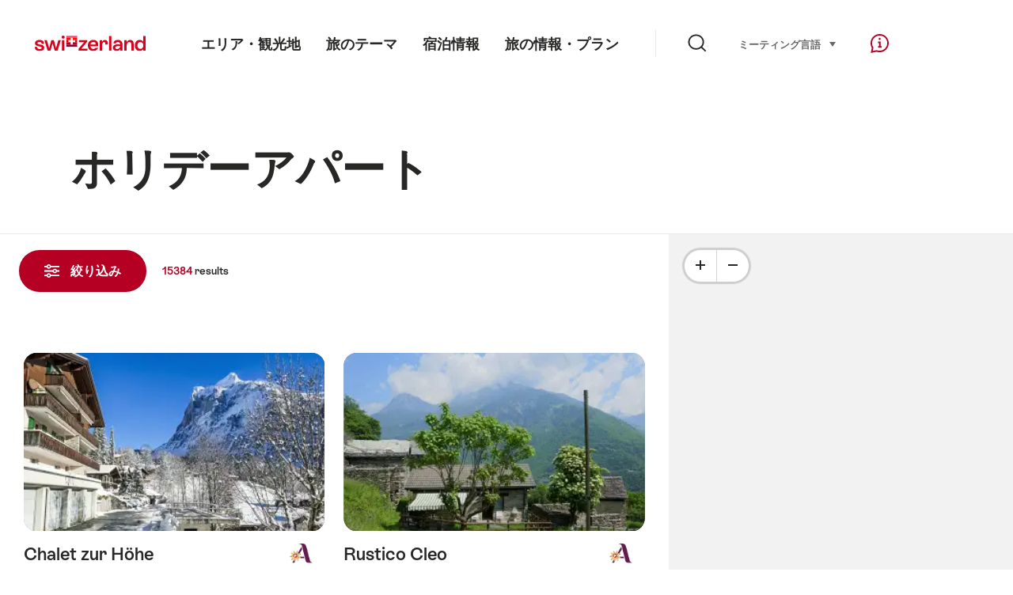

--- FILE ---
content_type: text/html;charset=UTF-8
request_url: https://chalet.myswitzerland.com/holiday-rentals-ja/?p=44
body_size: 50533
content:
<!DOCTYPE html>
<html class="no-js" dir="ltr" itemscope lang="ja">
<head>
    <meta charset="utf-8">
<script>
    (function(w, d, s, l, i) {
        w[l] = w[l] || [];w[l].push({
            'gtm.start' : new Date().getTime(),
            event : 'gtm.js'
        });
        var f = d.getElementsByTagName(s)[0],
            j = d.createElement(s),
            dl = l != 'dataLayer' ? '&l=' + l : '';
        j.async = true;
        j.src = 'https://www.googletagmanager.com/gtm.js?id=' + i + dl;f.parentNode.insertBefore(j, f);
    })(window, document, 'script', 'dataLayer', 'GTM-K3Q6QXG');
</script>

<meta content="width=device-width, initial-scale=1.0" name="viewport">
<meta content="app-id=588419227" name="apple-itunes-app">
<meta content="app-id=com.myswitzerland.familyapp&amp;hl=de" name="google-play-app">
<meta content="/assets/img/graphics/mstile-310x310.png" name="msapplication-TileImage">
<link href="/assets/img/graphics/favicon-16x16.png" rel="icon" sizes="16x16" type="image/png">
<link href="/assets/img/graphics/favicon-32x32.png" rel="icon" sizes="32x32" type="image/png">
<link href="/assets/img/graphics/favicon-96x96.png" rel="icon" sizes="96x96" type="image/png">
<link href="/assets/img/graphics/android-icon-192x192.png" rel="icon" sizes="192x192" type="image/png">
<link href="/assets/img/graphics/apple-touch-icon-180x180.png" rel="apple-touch-icon" sizes="180x180" type="image/png">
<link rel="preload" href="https://chalet.myswitzerland.com/assets/fonts/STAllegra-Semibold.woff2" as="font" crossorigin type="font/woff2">
<link rel="preload" href="https://chalet.myswitzerland.com/assets/fonts/STAllegra-Regular.woff2" as="font" crossorigin type="font/woff2">


    <title>ホリデーアパート | スイス政府観光局</title>
    <meta name="description" content="スイス観光ホリデーアパートメントポータルへようこそ。 あなたのアパートを素早く簡単に見つけてください。 休暇の重要な日付を決定します：地域、場所、到着と出発の希望日、滞在期間、アパートの価格と品質。 お部屋とゲストの数、お好みの施設と場所のタイプを選択してください。 最後に、駐車スペース、プール、テレビ、食器洗い機、洗濯機などの特別な要件をクリックすることができます。 次に、[結果を表示]をクリックすると、条件に一致するすべてのプロパティのリストが表示されます。">
    <!-- Open Graph data -->
    <meta content="article" property="og:type">
    <meta property="og:title" content="ホリデーアパート | スイス政府観光局">
    <meta property="og:description" content="スイス観光ホリデーアパートメントポータルへようこそ。 あなたのアパートを素早く簡単に見つけてください。 休暇の重要な日付を決定します：地域、場所、到着と出発の希望日、滞在期間、アパートの価格と品質。 お部屋とゲストの数、お好みの施設と場所のタイプを選択してください。 最後に、駐車スペース、プール、テレビ、食器洗い機、洗濯機などの特別な要件をクリックすることができます。 次に、[結果を表示]をクリックすると、条件に一致するすべてのプロパティのリストが表示されます。">
    <!-- Schema.org markup for Google+ -->
    <meta itemprop="name" content="ホリデーアパート | スイス政府観光局">
    <meta itemprop="description" content="スイス観光ホリデーアパートメントポータルへようこそ。 あなたのアパートを素早く簡単に見つけてください。 休暇の重要な日付を決定します：地域、場所、到着と出発の希望日、滞在期間、アパートの価格と品質。 お部屋とゲストの数、お好みの施設と場所のタイプを選択してください。 最後に、駐車スペース、プール、テレビ、食器洗い機、洗濯機などの特別な要件をクリックすることができます。 次に、[結果を表示]をクリックすると、条件に一致するすべてのプロパティのリストが表示されます。">

    <!-- Twitter Card data -->
    <meta content="summary" name="twitter:card">
    <meta name="twitter:title" content="ホリデーアパート | スイス政府観光局">
    <meta name="twitter:description" content="スイス観光ホリデーアパートメントポータルへようこそ。 あなたのアパートを素早く簡単に見つけてください。 休暇の重要な日付を決定します：地域、場所、到着と出発の希望日、滞在期間、アパートの価格と品質。 お部屋とゲストの数、お好みの施設と場所のタイプを選択してください。 最後に、駐車スペース、プール、テレビ、食器洗い機、洗濯機などの特別な要件をクリックすることができます。 次に、[結果を表示]をクリックすると、条件に一致するすべてのプロパティのリストが表示されます。">
    <meta name="twitter:creator" content="スイス政府観光局">

    <meta property="og:site_name" content="スイス政府観光局"/>
    <meta property="og:image" content=""/>
    <meta property="og:url" content="https://chalet.myswitzerland.com/holiday-rentals-ja/?p=44"/>
    
    <meta name="author" content="スイス政府観光局"/>

    <link rel="canonical" href="https://chalet.myswitzerland.com/holiday-rentals-ja/?p=44"/>
    <link rel="alternate" hreflang="de" href="https://chalet.myswitzerland.com/ferienwohnung/?p=44"/><link rel="alternate" hreflang="fr" href="https://chalet.myswitzerland.com/location-vacances/?p=44"/><link rel="alternate" hreflang="it" href="https://chalet.myswitzerland.com/appartamento/?p=44"/><link rel="alternate" hreflang="en" href="https://chalet.myswitzerland.com/holiday-rentals/?p=44"/><link rel="alternate" hreflang="es" href="https://chalet.myswitzerland.com/apartamento/?p=44"/><link rel="alternate" hreflang="nl" href="https://chalet.myswitzerland.com/vakantieappartement/?p=44"/><link rel="alternate" hreflang="ru" href="https://chalet.myswitzerland.com/holiday-rentals-ru/?p=44"/><link rel="alternate" hreflang="pt" href="https://chalet.myswitzerland.com/holiday-rentals-pt/?p=44"/><link rel="alternate" hreflang="zh" href="https://chalet.myswitzerland.com/holiday-rentals-zh/?p=44"/><link rel="alternate" hreflang="zo" href="https://chalet.myswitzerland.com/holiday-rentals-zo/?p=44"/><link rel="alternate" hreflang="ko" href="https://chalet.myswitzerland.com/holiday-rentals-ko/?p=44"/><link rel="alternate" hreflang="ar" href="https://chalet.myswitzerland.com/holiday-rentals-ar/?p=44"/><link rel="alternate" hreflang="ja" href="https://chalet.myswitzerland.com/holiday-rentals-ja/?p=44"/><link rel="alternate" hreflang="pl" href="https://chalet.myswitzerland.com/mieszkania/?p=44"/><link rel="alternate" hreflang="cs" href="https://chalet.myswitzerland.com/apartmany/?p=44"/>

    
    <meta name="robots" content="index, follow"/>

    <script id="svgicons-script">
  (function (url, revision) {
    var storage = window.localStorage || {};
    if (!storage.svgicons || storage.svgicons_revision != revision) {
      document.write('<link rel="preload as="image" data-revision="' + revision + '" href="' + url + '" id="svgicons">');
    } else {
      document.write('<meta name="svgicons" data-revision="' + revision + '" content="' + url + '" id="svgicons">');
    }
  })( "/assets/img/svg-sprite.svg", '394faaf041a0d50e82b4484d91e7cbd53792b4c9bf06cd4ddf13a7dc655d3065');

  // The revision (second parameter) should change whenever the svg sprite (json) changes.
  // e.g. you can use the modification timestamp of the json file.
</script>

    <script>
  window.app_config = {
    language: document.querySelector("html").getAttribute("lang"),
    assetsDirectory: "/assets",
    locale: {
      watchlist: {
        storage: "watchlist",
        defaultName: "??watchlist_default_name_ja??",
        removed: "??watchlist_removed_ja??"
      },
      autocomplete: {
        selected: "",
        complete: "\u3042\u306A\u305F\u306E\u9078\u629E: ${value}.",
        found: "",
        notfound: "No matching suggestions found"
      },
      date: {
        "date-picker-instruction": "\u77E2\u5370\u30AD\u30FC\u3067\u65E5\u4ED8\u3092\u9078\u629E",
        firstDayOfWeek: 1,
        dateFormat: null,
        today: "",
        disabled: "\u5229\u7528\u3067\u304D\u307E\u305B\u3093\u3002",
        "prev-month": "\u4E00\u30F6\u6708\u5F8C",
        "next-month": "\u4E00\u30F6\u6708\u524D",
        months: [
          "\u4E00\u6708",
          "\u4E8C\u6708",
          "\u30DE\u30FC\u30C1",
          "April",
          "\u4E94\u6708",
          "\u516D\u6708",
          "\u4E03\u6708",
          "August",
          "\u4E5D\u6708",
          "\u516B\u6708",
          "\u5341\u4E00\u6708",
          "\u5341\u4E8C\u6708"
        ],
        monthsShort: [
          "Jan",
          "Feb",
          "\u30DE\u30FC\u30C1",
          "Apr",
          "May",
          "Jun",
          "Jul",
          "Aug",
          "Sep",
          "Oct",
          "\u5341\u4E00\u6708",
          "\u5341\u4E8C\u6708"
        ],
        weekdays: [
          "\u65E5\u66DC",
          "\u6708\u66DC",
          "\u706B\u66DC",
          "\u6C34\u66DC",
          "\u6728\u66DC",
          "\u91D1\u66DC",
          "\u571F\u66DC"
        ],
        weekdaysShort: [
          "\u65E5\u66DC",
          "\u6708\u66DC",
          "\u706B\u66DC",
          "\u6C34\u66DC",
          "\u6728\u66DC",
          "\u91D1\u66DC",
          "\u571F\u66DC"
        ]
      },
      formerrors: {
        required: "??formerrors_required_ja??",
        email: "??formerrors_email_ja??",
        url: "??formerrors_url_ja??",
        tel: "??formerrors_tel_ja??",
        maxLength: "??formerrors_maxlength_ja??",
        minLength: "??formerrors_minlength_ja??",
        equal: "??formerrors_equal_ja??",
        custom: "??formerrors_custom_ja??"
      },
      geolocation: {
        PERMISSION_DENIED: 'Der Benutzer hat die Ermittlung der Position nicht erlaubt.',
        POSITION_UNAVAILABLE: 'Die Position ist nicht verfügbar.',
        TIMEOUT: 'Das Zeitlimit für die Ermittlung der Position wurde überschritten.',
        UNKNOWN_ERROR: 'Unbekannter Fehler bei der Ermittlung der Position.'
      },
      map: {
        "copyright-swisstopo": "Geodaten © swisstopo"
      },
      weather: {
        w1: "??detail_weather_01_ja??",
        w2: "??detail_weather_02_ja??",
        w3: "??detail_weather_03_ja??",
        w4: "??detail_weather_04_ja??",
        w5: "??detail_weather_05_ja??",
        w6: "??detail_weather_06_ja??",
        w7: "??detail_weather_07_ja??",
        w8: "??detail_weather_08_ja??",
        w9: "??detail_weather_09_ja??",
        w10: "??detail_weather_10_ja??",
        w11: "??detail_weather_11_ja??",
        w12: "??detail_weather_12_ja??",
        w13: "??detail_weather_13_ja??",
        w14: "??detail_weather_14_ja??",
        w15: "??detail_weather_15_ja??",
        w16: "??detail_weather_16_ja??",
        w17: "??detail_weather_17_ja??",
        w18: "??detail_weather_18_ja??",
        w19: "??detail_weather_19_ja??",
        w20: "??detail_weather_20_ja??",
        w21: "??detail_weather_21_ja??",
        w22: "??detail_weather_22_ja??",
        w23: "??detail_weather_23_ja??",
        w24: "??detail_weather_24_ja??",
        w25: "??detail_weather_25_ja??",
        w26: "??detail_weather_26_ja??",
        w27: "??detail_weather_27_ja??",
        w28: "??detail_weather_28_ja??",
        w29: "??detail_weather_29_ja??",
        w30: "??detail_weather_30_ja??"
      },
      overlay: {
        closeButton: 'Overlay schliessen',
        iframeNotAccessible: 'Dieses Element ist nicht barrierefrei zugänglich.'
      }
    },
    google: {
      maps: {
        key: "AIzaSyCYlPxaWedZYP-fURKWamK6rtJb24LIiCo"
      }
    },
    algolia: {
      app: "LMQVZQEU2J",
      key: "913f352bafbf1fcb6735609f39cc7399",
      index: "myst_ja",
      searchResultsUrl: "//www.myswitzerland.com/ja/search",
      facetTypes: {
        Accommodation: "Accommodation",
        Art: "\u30A2\u30FC\u30C8",
        Climate_Overview_Page: "\u6C17\u5019",
        Default_Page: "\u30DA\u30FC\u30B8",
        Event: "Event",
        Experience: "\u5229\u5BB3\u95A2\u4FC2",
        Finder_Page: "\u30D5\u30A3\u30EB\u30BF\u30FC\u30DA\u30FC\u30B8",
        Food: "\u30D5\u30FC\u30C9\uFF06\u30C9\u30EA\u30F3\u30AF",
        Form: "\u5F62\u614B",
        Home_Page: "\u30DB\u30FC\u30E0\u30DA\u30FC\u30B8",
        Info_Overview_Page: "Information",
        Info_Section_Page: "Information",
        Info: "Page",
        Landing_Page: "\u30DA\u30FC\u30B8",
        News: "\u30CB\u30E5\u30FC\u30B9",
        Offer: "Offer",
        Organisation: "Organisation",
        Place: "\u8655",
        Planning_Information: "Planning Information",
        Recipe: "\u4F5C\u308A\u65B9",
        Restaurant: "\u98F2\u98DF\u5E97",
        Root_Page: "\u30DA\u30FC\u30B8",
        Route: "\u7D4C\u8DEF",
        Storytelling_Page: "Story",
        Touristic_Object_Overview_Page: "Touristic objects overview",
        Whitelabel_Page: "\u30D1\u30FC\u30C8\u30CA\u30FC",
      }
    },
    guidle: {
      apiPois: 'https://www.guidle.com/m_ekUNmn/Schweiz-Tourismus/Webcams/?language={lang}',
      apiDetail: 'https://www.guidle.com/m_ekUNmn/Schweiz-Tourismus/Webcams/?templateVariant=json&offerIds={id}&language={lang}',
      apiHistory: 'https://www.guidle.com/api/rest/2.0/webcam/historic-pictures/{id}'
    }
  }
</script>

<script async src="https://www.googletagservices.com/tag/js/gpt.js"></script>
    <script>
  if (window.matchMedia && window.matchMedia('(prefers-color-scheme: dark)').matches) {
    const darkStyles = "/assets/css/ui-dark.css?d673430d1f20ac2969c0355a760faf7121ac19427cb1d0f9dfcc641b0f7e230e";
    document.write(`<link href="${darkStyles}" rel="stylesheet">`);
  } else {
    const styles = "/assets/css/ui.css?ae9b86d705dfc488a6f403346e2bd218b37ba8e8604f86f4ab5a6a3c16706cdc";
    document.write(`<link href="${styles}" rel="stylesheet">`);
  }
</script>
<noscript>
    <link rel="stylesheet" href="/assets/css/ui.css?ae9b86d705dfc488a6f403346e2bd218b37ba8e8604f86f4ab5a6a3c16706cdc">
</noscript>

</head>
<body>
<noscript>
    <iframe src="https://www.googletagmanager.com/ns.html?id=GTM-K3Q6QXG" height="0" width="0" style="display:none;visibility:hidden"></iframe>
</noscript>
<div id="body">
    <header class="Header" data-js-autobreak="small" data-js-nav id="Header">
    <p aria-level="1" class="visuallyhidden" role="heading">myswitzerland.com に移動します。</p>
    <nav aria-describedby="Skiplinks--h2" class="Skiplinks" data-js-skiplinks id="Skiplinks">
        <h2 class="visuallyhidden" id="Skiplinks--h2">クイックナビゲーション</h2>
        <ul>
            <li><a accesskey="1" href="#main-content" title="[ALT + 1]">内容</a></li>
            <li><a accesskey="2" href="/" title="[ALT + 2]">ホームページ</a></li>
            <li><a accesskey="3" href="#headermainnav" title="[ALT + 3]">航法</a></li>
            <li><a accesskey="4" href="#TO_BE_DEFINED" title="[ALT + 4]">Sitemap</a></li>
            <li><a accesskey="5" aria-expanded="false" data-flyout='{"focusInside":"input"}' data-js-flyout href="#searchOverlay" title="[ALT + 5]">検索</a></li>
        </ul>
    </nav>

    <div class="Overlay is-collapsed" data-flyout='{"syncstate":{"html, body":"is-overlaid"},"openAnimated":true,"closeAnimated":true,"arrowElements":false,"history":"searchOverlay"}' id="searchOverlay">
        <button class="Overlay--close" data-flyout-el="close" type="button">
            <span class="visuallyhidden">ナビゲーションを閉じる</span>
        </button>
        <div class="Overlay--content">
            <div class="Search" data-imageconfig="w_{w},h_{h},c_fill,g_auto,f_auto,q_auto,e_sharpen:50/" data-imagepath="https://media.myswitzerland.com/image/fetch/" data-js-search data-minlength="2" data-path="https://www.myswitzerland.com/ja">
    <div class="js-search--app">
        <script type="application/json">
            {
                "searchLegend": "",
                "placeholder": "検索する語句を入力",
                "searchButton": "検索",
                "resultsFound": "件",
                "showAll": "Show all results",
                "showPage": "ページを表示する"
            }
        </script>
    </div>
</div>

        </div>
        <button class="FocusOnly" data-flyout-el="close" type="button">ナビゲーションを閉じる</button>
    </div>

    <div class="Header--nav is-hidden-mobilenav" data-js-autobreak="small">
        <div class="Header--nav--logo">
            <a class="HeaderLogo" href="//www.myswitzerland.com/ja/" id="headerlogo" title="MySwitzerland">
    <span class="HeaderLogo--picto Icon" data-picto="logo-switzerland-flag">
        <svg aria-hidden="true"><use xlink:href="#picto-logo-switzerland-flag"></use></svg>
    </span>
</a>


        </div>

        <div class="Header--navLeft">
            <div class="Header--nav--main ResponsiveHolder" data-js-responsive-content='{"target":"headermainnav","breakpoint":"tablet-portrait","type":"above"}'>
                <nav class="HeaderMainNav" id="headermainnav">
                    <h2 class="visuallyhidden">メインナビゲーション</h2>
                    <ul class="HeaderMainNav--list">
                        <li><a class="HeaderMainNav--link" href="https://www.myswitzerland.com/ja/destinations/"> <span class="HeaderMainNav--link--text">エリア・観光地</span></a></li>
                        <li><a class="HeaderMainNav--link" href="https://www.myswitzerland.com/ja/experiences/"> <span class="HeaderMainNav--link--text">旅のテーマ</span></a></li>
                        <li><a class="HeaderMainNav--link" href="https://www.myswitzerland.com/ja/accommodations/"> <span class="HeaderMainNav--link--text">宿泊情報</span></a></li>
                        <li><a class="HeaderMainNav--link" href="https://www.myswitzerland.com/ja/planning/"> <span class="HeaderMainNav--link--text">旅の情報・プラン</span></a></li>
                    </ul>
                </nav>
            </div>
        </div>
        <div class="Header--nav--services" data-hidden="true" data-js-collapsible='{"group":"subnav","syncstate":{".Header--nav":"is-servicenav-open"}}' id="headerservicenavcontainer">
            <h2 class="visuallyhidden"></h2>
            <a aria-expanded="false" class="HeaderSearch" data-flyout-target="searchOverlay" data-flyout='{"focusInside":"input"}' data-js-flyout href="#searchOverlay">
                <span class="Icon" data-picto="service-search">
                    <svg aria-hidden="true"><use xlink:href="#picto-service-search"></use></svg>
                </span>
                <span class="HeaderSearch--text"></span>
            </a>
        </div>
        <div class="Header--nav--meta ResponsiveHolder" data-js-responsive-content='{"target":"headermetanav","breakpoint":"tablet-portrait","type":"above"}'>
            <div class="HeaderMetaNav" id="headermetanav">
    <h2 class="visuallyhidden">言語、地域、重要なリンク</h2>
    <ul class="HeaderMetaNav--list">
        <li class="HeaderMetaNav--item">
            <a class="" href="https://www.myswitzerland.com/meetings/"> ミーティング </a>
        </li>

        <li class="HeaderMetaNav--item">
            <div class="Flyout HeaderMetaNav--languages bottom">
                <a href="#u86" class="Flyout--trigger" data-js-flyout="true" aria-controls="u86" aria-expanded="false">
                    <span class="Icon before inline" data-picto="globe">
                        <svg aria-hidden="true"><use xlink:href="#picto-globe"></use></svg>
                    </span>
                    言語
                    <span class="visuallyhidden">選択 (クリックして表示)</span>
                </a>
                <div class="Flyout--content is-collapsed" id="u86">
                    <div class="Flyout--content--inner" data-js-selfalign>
                        <div class="HeaderMetaNav--languages">
    <ul class="LinkList menu">
        
        <li>
            <a class="Link black small" href="https://chalet.myswitzerland.com/ferienwohnung/?p=44">Deutsch</a>
        </li>
        
        <li>
            <a class="Link black small" href="https://chalet.myswitzerland.com/location-vacances/?p=44">Français</a>
        </li>
        
        <li>
            <a class="Link black small" href="https://chalet.myswitzerland.com/appartamento/?p=44">Italiano</a>
        </li>
        
        <li>
            <a class="Link black small" href="https://chalet.myswitzerland.com/holiday-rentals/?p=44">English</a>
        </li>
        
        <li>
            <a class="Link black small" href="https://chalet.myswitzerland.com/apartamento/?p=44">Español</a>
        </li>
        
        <li>
            <a class="Link black small" href="https://chalet.myswitzerland.com/vakantieappartement/?p=44">Nederlands</a>
        </li>
        
        <li>
            <a class="Link black small" href="https://chalet.myswitzerland.com/holiday-rentals-ru/?p=44">Русский</a>
        </li>
        
        <li>
            <a class="Link black small" href="https://chalet.myswitzerland.com/holiday-rentals-pt/?p=44">Português</a>
        </li>
        
        <li>
            <a class="Link black small" href="https://chalet.myswitzerland.com/holiday-rentals-zh/?p=44">中文简体</a>
        </li>
        
        <li>
            <a class="Link black small" href="https://chalet.myswitzerland.com/holiday-rentals-zo/?p=44">中文繁体</a>
        </li>
        
        <li>
            <a class="Link black small" href="https://chalet.myswitzerland.com/holiday-rentals-ko/?p=44">한국어</a>
        </li>
        
        <li>
            <a class="Link black small" href="https://chalet.myswitzerland.com/holiday-rentals-ar/?p=44">العربية</a>
        </li>
        
        <li>
            <a class="Link black small is-active" href="https://chalet.myswitzerland.com/holiday-rentals-ja/?p=44">日本語</a>
        </li>
        
        <li>
            <a class="Link black small" href="https://chalet.myswitzerland.com/mieszkania/?p=44">Polski</a>
        </li>
        
        <li>
            <a class="Link black small" href="https://chalet.myswitzerland.com/apartmany/?p=44">Česky</a>
        </li>
    </ul>
</div>

                        
                        <button class="FocusOnly" data-flyout-el="close" type="button">近い言語</button>
                    </div>
                </div>
            </div>
        </li>
    </ul>
</div>

        </div>
        <nav class="HeaderServiceNav">
            <h2 class="visuallyhidden">Service Navigation</h2>
            <ul class="HeaderServiceNav--list">
                <li>
                    <a href="//help.myswitzerland.com/hc/" class="HeaderServiceNav--link" data-js-tooltip="bottom compact t-xxs t-red t-bold" title="ヘルプ＆コンタクト">
                        <span class="Icon red" data-picto="service-contact">
                            <svg aria-hidden="true"><use xlink:href="#picto-service-contact"></use></svg>
                        </span>
                        <span class="visuallyhidden">ヘルプ＆コンタクト</span>
                    </a>
                </li>
                <li class="is-visible-tablet-portrait">
                    <a href="" class="HeaderServiceNav--link" data-js-tooltip="bottom compact t-xxs t-red t-bold" title="私の近く">
                        <span class="Icon red" data-picto="service-around-me">
                            <svg aria-hidden="true"><use xlink:href="#picto-service-around-me"></use></svg>
                        </span>
                        <span class="visuallyhidden">私の近く</span>
                    </a>
                </li>
            </ul>
        </nav>
    </div>
    <button aria-controls="headerservicenavcontainer" aria-expanded="false" aria-hidden="true" class="Header--nav--showServices" data-collapsible-el="toggle" tabindex="-1"></button>

    <div class="HeaderMobile" data-js-autobreak="small">
    <div class="HeaderMobile--header">
        <a class="HeaderLogo" href="//www.myswitzerland.com/ja/" id="headerlogo" title="MySwitzerland">
    <span class="HeaderLogo--picto Icon" data-picto="logo-switzerland-flag">
        <svg aria-hidden="true"><use xlink:href="#picto-logo-switzerland-flag"></use></svg>
    </span>
</a>



        <button aria-controls="mobilenav" aria-expanded="false" class="HeaderMobile--toggle" data-js-flyout>
            <span class="HeaderMobile--toggle--label"> メニュー <span class="visuallyhidden">ナビゲーションを開く</span>
            </span>
        </button>
    </div>
    <div class="HeaderMobile--nav is-collapsed" data-flyout='{"syncstate":{"#Header, html":"is-mobile-open"},"closeAnimated":true,"arrowElements":"[aria-controls], a[href]"}' id="mobilenav">
        <div class="HeaderMobile--nav--main">
            <div class="HeaderMobile--nav--head">
                <button class="HeaderMobile--nav--close" data-flyout-el="close">
                    <span class="visuallyhidden">ナビゲーションを閉じる</span>
                </button>
                <h2 class="visuallyhidden"></h2>
<a aria-expanded="false" class="HeaderSearch" data-flyout='{"focusInside":"input","syncstate":{".HeaderMobile--nav":"is-search-open"},"openAnimated":true,"closeAnimated":true}' data-js-flyout href="#searchOverlay">
    <span class="Icon" data-picto="service-search">
        <svg aria-hidden="true"><use xlink:href="#picto-service-search"></use></svg>
    </span>
    <span class="HeaderSearch--text">検索</span>
</a>

            </div>
            <div class="HeaderMobile--nav--body">
                <nav class="HeaderMobileMainNav">
                    <h2 class="visuallyhidden">メインナビゲーション</h2>
                    <ul class="HeaderMobileMainNav--list">
                        <li><a class="HeaderMobileMainNav--link home" href="/">Home</a></li>
                        <li><a class="HeaderMobileMainNav--link" href="https://www.myswitzerland.com/ja/destinations/"> エリア・観光地 </a></li>
                        <li><a class="HeaderMobileMainNav--link" href="https://www.myswitzerland.com/ja/experiences/"> 旅のテーマ </a></li>
                        <li><a class="HeaderMobileMainNav--link" href="https://www.myswitzerland.com/ja/accommodations/"> 宿泊情報 </a></li>
                        <li><a class="HeaderMobileMainNav--link" href="https://www.myswitzerland.com/ja/planning/"> 旅の情報・プラン </a></li>
                    </ul>
                </nav>
                <div class="ResponsiveHolder" data-js-responsive-content='{"target":"headermetanav","breakpoint":"tablet-portrait","type":"below"}'></div>
            </div>
            <div class="HeaderMobile--nav--foot">
                
<div class="HeaderServiceNavMobile" data-js-headerservicenavmobile id="HeaderServiceNavMobile">
    <h2 class="visuallyhidden">Service Navigation</h2>
    <ul class="HeaderServiceNavMobile--list">
        <li>
            <a class="HeaderServiceNavMobile--item--link" data-js-headerservicenavmobile-el href=""> 
                <span class="Icon" data-picto="location"> 
                    <svg aria-hidden="true"><use xlink:href="#picto-location"></use></svg>
                </span> 
                <span class="HeaderServiceNavMobile--item--link--text">地図</span>
            </a>
        </li>
        <li>
            <a class="HeaderServiceNavMobile--item--link" data-js-headerservicenavmobile-el href=""> 
                <span class="Icon" data-picto="service-contact"> 
                    <svg aria-hidden="true"><use xlink:href="#picto-service-contact"></use></svg>
                </span> 
                <span class="HeaderServiceNavMobile--item--link--text">ヘルプ＆コンタクト</span>
            </a>
        </li>
    </ul>
</div>

            </div>
        </div>
        <div class="HeaderMobile--nav--sub ResponsiveHolder" data-js-responsive-content='{"target":"headersubnav","breakpoint":"tablet-portrait","type":"below"}'></div>
    </div>
</div>
    <div class="Header--background"></div>
</header>



    <div class="site-content" id="main-content" role="main">
        <div data-filter-update="pageheader">
            <header class="StageTitle compact">
    <div class="StageTitle--content">
        <div class="StageTitle--main">
            <h1 class="StageTitle--title">ホリデーアパート</h1>
        </div>
    </div>
</header>
        </div>
        <script>
  window.filterFormToUrl = function (form) {
    var config = {};
    [].forEach.call(form.querySelectorAll('[data-url-sort],[data-default-value]'), function (el) {
      var param = el.getAttribute('data-param') || el.getAttribute('name');
      config[param] = {
        default: el.getAttribute('data-default-value') || '',
        sort: parseInt(el.getAttribute('data-url-sort'), 10) || 0,
        maxIndex: parseInt(el.getAttribute('data-allow-index'), 10) || 0,
        urlPlaceholder: el.getAttribute('data-url-placeholder')
      };
    });
    [].forEach.call(form.elements, function (el) {
      var param = el.getAttribute('name');
      if (param && !config[param]) {
        config[param] = {
          default: '',
          sort: 0,
          maxIndex: 0,
          urlPlaceholder: null
        };
      }
    });

    function convertFormData(form) {
      var key,
        hash = {},
        array = [];
      for (key in config) {
        hash[key] = config[key];
        hash[key].values = [];
        hash[key].key = key;
        array.push(hash[key]);
      }
      [].forEach.call(form.elements, function (el) {
        var name = el.name;
        var value = el.value;
        var type = el.type;
        if (
          name &&
          !el.disabled &&
          type !== 'submit' &&
          type !== 'reset' &&
          type !== 'button' &&
          ((type !== 'radio' && type !== 'checkbox') || el.checked) &&
          hash[name]
        ) {
          hash[name].values.push(value);
        }
      });
      return array;
    }

    function generateURL(form) {
      var path = [];
      var query = [];
      var noIndex = false;
      var item;

      function addTo(path, value) {
        if (item.values.length > item.maxIndex) {
          noIndex = true;
        }
        path.unshift(value);
      }

      var data = convertFormData(form);
      data = data.sort(function (a, b) {
        if (a.sort !== b.sort) {
          return a.sort - b.sort;
        }
        if (a.key < b.key) {
          return -1;
        }
        if (a.key > b.key) {
          return 1;
        }
        return 0;
      });
      for (var i = data.length - 1; i >= 0; i--) {
        item = data[i];
        item.value = item.values.sort().join('.');
        if (typeof item.urlPlaceholder === 'string') {
          if (item.value !== item.default || (item.urlPlaceholder && path.length > 0)) {
            addTo(path, (item.value || '').replace(/\s/g, '-') || item.urlPlaceholder);
          }
        } else {
          if (item.value !== item.default) {
            addTo(query, item.key + '=' + encodeURIComponent(item.value));
          }
        }
      }
      if (noIndex) {
        query.push('noidx=1');
      }
      var pathString = path.join('/');
      if (pathString) {
        pathString = '/' + pathString + '/';
      }
      var queryString = query.join('&');
      if (queryString) {
        pathString += '?' + queryString;
      }
      return pathString;
    }

    var formUrl = generateURL(form);
    if (!formUrl.startsWith('/')) {
      formUrl = '/' + formUrl;
    }
    var pageUrl = "/holiday-rentals-ja";
    return pageUrl + formUrl;
  }

  window.filterFormToCountUrl = function (form) {
    var query = jQuery.param(
      jQuery(form).serializeArray().sort(function (a, b) {
        return a.name < b.name ? -1 : a.name === b.name ? 0 : 1;
      })
    );
    var resultCountUrl = "/filterResultCount";
    return resultCountUrl + "?" + query;
  };

  var validateRegionFilter = function (input) {
    var formEl = input.form;
    var groupEl = formEl.querySelector('.FilterRegion');
    var inputRegion = groupEl.querySelector('input[name=place]');
    var inputRadius = groupEl.querySelector('select');
    var outputRadius = groupEl.querySelector('input[name=rad]');
    var value = inputRegion.value && inputRadius.value;
    if (value != outputRadius.value) {
      outputRadius.value = value;
      var evt = document.createEvent('Event');
      evt.initEvent('change', true, false);
      outputRadius.dispatchEvent(evt);
    }
  }
</script>


<form action="/" class="Filter" data-js-filter='{"update":"#header,#headerMetaNav,#pageheader,#filterGridView,#filterHeader","map":{"input":"map"}}' id="filterFinderPage" method="GET">

    <div class="Filter--cockpit" data-filter-el="cockpit" data-flyout='{"syncstate":{"#filterView":"is-cockpit-opened","html":"is-filter-visible"},"focusInside":true,"openAnimated":true,"closeAnimated":true,"arrowElements":false,"reposition":false,"autoScroll":true,"restoreScroll":false}' id="filtercockpit">
        <aside class="FilterCockpit">
    <div class="FilterCockpit--header">
        <h2 class="FilterCockpit--header--title">
            絞り込み <span class="visuallyhidden">- フィルター結果と外観の変更</span>
        </h2>
        <div class="FilterCockpit--header--results">
            <span class="FilterCockpit--header--count"> 15384 </span> results
        </div>
        <button class="FilterCockpit--close" data-flyout-el="close" type="button">
            <span class="visuallyhidden">〆切</span>
        </button>
        <button class="Button icon-after small red FilterHeader--filterToggle expanded" type="button" data-flyout-el="close">
            〆切 <span class="Icon after inline" data-icon="close-small"></span>
        </button>
    </div>
    <div class="FilterCockpit--inner" data-filter-update="cockpit">
        <ul class="FilterCockpit--sections">
            <li><fieldset class="FilterCockpitSection js-FilterSection">
    <legend class="FilterCockpitSection--legend">
        <h3 class="FilterCockpitSection--title">
            <button aria-controls="u167" aria-expanded="true" class="FilterCockpitSection--button" type="button">處</button>
        </h3>
    </legend>
    <div class="FilterCockpitSection--body" data-hidden="false" data-js-collapsible='{"animateSize":true,"savestate":true}' id="u167">
        <div class="FilterCockpitSection--body--inner">
            
<div class="FilterRegion">
    <div data-js-regionchooser>
        <script id="u4">
            document.getElementById("u4").fn = {
                render : function() {
                    with(this)return _c("div", {
                        staticClass : "FilterRegion--form"
                    }, [ _c("div", {
                        staticClass : "FilterRegion--search",
                        class : {
                            "has-value" : region.selectedLabel
                        }
                    }, [ _c("div", {
                        staticClass : "BasicInput"
                    }, [ _c("label", {
                        staticClass : "visuallyhidden",
                        attrs : {
                            for : id + "_region"
                        }
                    }, [ _v(_s(locale.region)) ]), _v(" "), _c("input", {
                        directives : [ {
                            name : "model",
                            rawName : "v-model",
                            value : region.selectedLabel,
                            expression : "region.selectedLabel"
                        } ],
                        attrs : {
                            "data-default-flyout-title" : locale.defaultTitle,
                            "data-default-values" : defaultRegionLabels.join(","),
                            "data-values" : JSON.stringify(Object.values(region.values)),
                            id : id + "_region",
                            placeholder : locale.regionPlaceholder,
                            autocomplete : "off",
                            "data-js-autocomplete" : '{"autoselect":true}',
                            type : "text"
                        },
                        domProps : {
                            value : region.selectedLabel
                        },
                        on : {
                            blur : function(e) {
                                onBlur()
                            },
                            input : function(e) {
                                e.target.composing || $set(region, "selectedLabel", e.target.value)
                            }
                        }
                    }), _v(" "), _c("button", {
                        staticClass : "FilterRegion--reset",
                        on : {
                            click : function(e) {
                                resetRegion()
                            }
                        }
                    }, [ _c("span", {
                        staticClass : "Icon",
                        attrs : {
                            "data-icon" : "remove"
                        }
                    }), _v(" "), _c("span", {
                        staticClass : "visuallyhidden"
                    }, [ _v(_s(locale.selectNoRegion)) ]) ]) ]) ]) ])
                },
                staticRenderFns : [],
                data : {
                    id : "u1",
                    regionInput : "inputRegion",
                    locale : {
                        region : "\u8655",
                        regionPlaceholder : "\u5730\u540D\u3092\u5165\u529B",
                        defaultTitle : "\u4EBA\u6C17\u306E\u691C\u7D22",
                        notFound : "\u8A72\u5F53\u7D50\u679C\u306A\u3057",
                        selectNoRegion : null
                    },
                    region : {
                        values : {"zermatt":"ツェルマット Zermatt","riederalp":"リーダーアルプ","bettmeralp":"ベットマーアルプ","saas-fee":"サース・フェー","nendaz":"ナンダ","leukerbad":"ロイカーバート","blatten-belalp":"ブラッテン・ベラルプ","verbier":"ヴェルビエ","grimentz":"グリメンツ","les-collons-thyon":"ティヨン／レ・コヨン","crans-montana":"クラン・モンタナ","bellwald":"ベルヴァルト","graechen":"グレッヘン／ザンクト・ニクラウス","st-luc":"サン・リュック","saas-grund":"Saas-Grund","anzere":"アンゼール","veysonnaz":"ヴェイソナ","fiesch":"フィーシュ","ernen":"エルネン／ミューレバッハ／シュタインハウス","saas-almagell":"Saas-Almagell","ovronnaz":"オヴロナ","buerchen":"ビュルヘン／テルベル","wiler-loetschental":"レッチェンタール","rosswald":"ロスヴァルト","oberwald":"オーバーヴァルト","muenster-goms":"ミュンスター","zinal":"ツィナール","ulrichen":"ウルリッヒェン","fieschertal":"Fieschertal","heremence":"エレマンス","chandolin":"シャンドラン","reckingen":"レッキンゲン","unterbaech":"ウンテルベッヒ","champex-lac":"シャンペー・ラック","binn":"ビン","champery":"シャンペリー　（レ・ポルト・デュ・ソレイユ）","blitzingen":"ブリッツィンゲン","la-tzoumaz":"La Tzoumaz","les-crosets":"レ・クロゼ（レ・ポルト・デュ・ソレイユ）","obergesteln":"オーバーゲシュテルン","les-agettes-mayens-de-sion":"レ・アジェット","taesch":"テーシュ","le-bouveret":"ル・ブヴレ／シャブレ","champoussin":"シャンプーサン　（レ・ポルト・デュ・ソレイユ）","brigerbad":"Brigerbad","breiten-moerel-filet-bister":"ブライテン","geschinen":"ゲッシネン","grengiols":"グレンギオルス","val-dilliez":"ヴァル・ディリエ（イリエ谷）","vercorin":"ヴェルコラン","albinen":"アルビーネン","visperterminen":"フィスパーテルミネン","evolene":"エヴォレーヌ","lax":"ラックス","brig":"ブリーク","toerbel":"テルベル","st-niklaus":"ザンクト・ニクラウス","randogne":"Randogne","nemiaz-chamoson":"Némiaz (Chamoson)","randa":"ランダ","la-forclaz-vs":"La Forclaz VS","morgins":"モルジャン","biel-vs":"ビール","saas-balen":"Saas-Balen","kippel":"Kippel","ayer":"アイエ","niederwald":"ニーダーヴァルト","naters":"ナーテルス","ried-moerel":"メレル","mund":"ムント","blatten-loetschental":"ブラッテン","termen":"Termen","ried-brig":"Ried-Brig","sion":"シオン","vissoie":"ヴィソワ","ritzingen":"リッツィンゲン","iserables":"イゼラーブル","st-martin-vs":"サン・マルタン","simplon-dorf":"Simplon Dorf","eischoll":"アイショル","les-marecottes":"レ・マレコット／サルヴァン","susten":"スステン","saviese":"サヴィエーズ","st-jean-vs":"サン・ジャン","stalden":"シュタルデン","inden":"Inden","salins":"Salins","bruson":"ブリュゾン／ヴァル・ド・バーニュ","ferden":"フェルデン","les-hauderes":"レ・オーデール","st-leonard":"サンレオナール","mollens-vs":"モラン","grone-loye":"グローン","lens":"Lens","praz-de-fort":"Praz-de-Fort","grimisuat":"Grimisuat","sarreyer":"Sarreyer","arolla":"アローラ","la-fouly":"ラ・フリィ（ヴァル・フェレ）","torgon":"トルゴン　（レ・ポルト・デュ・ソレイユ）","visp":"フィスプ","venthone":"ヴァントーヌ","arbaz":"アルバ","collombey-muraz":"コロンベィ／ミュラ","la-sage":"ラ・サージュ","leuk-susten":"ロイク","martisberg":"マルティスベルク","vex":"ヴェ","rechy":"レシー","gampel-jeizinen":"ガンペル","versegeres":"ヴェルセジェール","ausserberg":"アウサーベルク","st-gingolph":"サン・ジャンゴルフ","mase":"マーズ","vernamiege":"ヴェルナミエージュ","chermignon":"Chermignon","orsieres":"Orsières","greich-goppisberg":"Greich-Goppisberg","arosa":"アローザ","davos":"ダヴォス","samnaun":"ザムナウン（サムナウン）","lenzerheide":"レンツァーハイデ／ヴァルベッラ","scuol":"シュクオール","st-moritz":"サン・モリッツ","sils-ie":"シルス（エンガディン）","pontresina":"ポントレジーナ","silvaplana":"シルヴァプラーナ","laax":"ラークス","la-punt":"ラ・プント","celerina":"チェレリーナ","samedan":"サメーダン","zuoz":"ツォーツ","flims":"フリムス","sedrun":"セドルン","savognin":"サヴォニン","obersaxen-mundaun":"オーベルサクセン","disentis":"ディゼンティス","brigels-breil":"ブリゲルス","klosters":"クロスタース","maloja":"マローヤ","sent":"セント","ftan":"フタン","surcuolm":"スルコルム","bever":"ベーヴァ","falera":"ファレーラ","champfer":"チャンプフェー","valbella":"Valbella","spluegen":"シュプリューゲン","berguen-bravuogn":"ベルギューン／ブラヴォーン","madulain":"マドゥライン","poschiavo":"Poschiavo","pany":"パニ","zernez":"ツェルネッツ","tschierv":"チエルフ","rueras":"Rueras","bivio":"ビヴィオ","parpan":"パルパーン","lantsch-lenz":"ランチ／レンツ","muestair":"ミュスタイア","urmein":"ウルマイン","churwalden":"クールヴァルデン","cunter":"Cunter","segnas":"Segnas","vella":"ヴェッラ","sta-maria-val-muestair":"サンタ・マリア","cresta-avers":"クレスタ（アヴェール）","riom-parsonz":"Riom-Parsonz","seewis-gr":"ゼーヴィス","lumbrein":"ルンブライン","andeer":"Andeer","s-chanf":"シャンフ","tarasp":"タラスプ","feldis-veulden":"フェルディス／フォイルデン","st-antoenien":"ザンクト・アンテーニエン","cumbel":"クンベル","thalkirch":"Thalkirch","guarda":"グアルダ","andiast":"アンディアスト","morissen":"モリセン","li-curt":"リ・クルト","valendas":"Valendas","tenna":"テンナ","vattiz":"ヴァティッツ","saas-im-praettigau":"サース（プレッティガウ）","juf-avers":"ユーフ","lavin":"ラヴィーン","ardez":"アルデッツ","ramosch":"ラモッシュ／フナー","waltensburg-vuorz":"ヴァルテンスブルク／フオルツ","fuldera":"フルデーラ","tinizong-rona":"Tinizong-Rona","s-carlo-gr":"S. Carlo GR","vaz-obervaz":"ファッツ（オーベルファッツ）","lohn-gr":"ローン","vna":"フナ","vicosoprano":"ヴィコソプラーノ","valchava":"ヴァルチャーヴァ","brail":"Brail","praez":"プレーツ","mathon":"マトン","nufenen":"ヌフェネン","le-prese":"レ・プレーゼ","san-bernardino":"サン・ベルナルディーノ","flond":"フロンド","tschappina-heinzenberg":"チャッピーナ","vulpera":"ヴルペーラ","tschlin":"チリーン","salouf":"Salouf","thusis":"Thusis","roveredo-gr":"ロヴェレド","fidaz":"フィダッツ","vignogn":"ヴィニョン","sagogn":"サゴイン","surrein":"スールライン","schmitten-albula":"シュミッテン（アルブラ）","davos-wiesen":"ヴィーセン","maienfeld":"マイエンフェルト","lue":"ル","castasegna":"Castasegna","conters-praettigau":"Conters (Prättigau)","furna":"Furna","malix":"Malix","fideriser-heuberge-fideris":"Fideriser Heuberge - Fideris","trin":"トリン","degen":"デーゲン","mutten":"ムッテン","zillis-reischen":"ツィリス／ライシェン","curaglia-medel":"メーデルス","brusio":"ブルージオ","bondo":"Bondo","luzein":"Luzein","medels-im-rheinwald":"Medels im Rheinwald","ruschein":"Ruschein","siat":"Siat","rabius":"Rabius","latsch":"Latsch","buchen-praettigau":"Buchen (Prättigau)","sarn-heinzenberg":"サルン／ハイツェンベルク","bergell-bregaglia":"ヴァル・ブレガリア（ブレガリア谷）","gruesch":"グリューシュ","vals":"ヴァルス","mesocco":"メゾッコ","langwies":"ラングヴィース","safien-platz":"サーフィエン・プラッツ","ilanz":"イランツ","vrin":"フリン","malans-gr":"マランス","jenaz":"イェナッツ","tartar":"タルタル","flerden":"フレルデン","wergenstein":"ヴェルゲンシュタイン","sufers":"スッフェルス","alvaneu-bad":"アルヴァノイ（バート）","alvaneu-dorf":"アルヴァノイ（ドルフ）","sumvitg":"Sumvitg","mon":"Mon","schluein":"Schluein","serneus":"Serneus","cinuos-chel":"Cinuos-chel","cumpadials":"Cumpadials","campascio":"Campascio","grono":"グローノ","rossa":"ロッサ","brienz-brinzauls":"ブリエンツヴィラー","luven":"Luven","kueblis":"キュブリス","sils-im-domleschg":"シルス（ドムレシュク）","scharans":"シャランス","pratval":"プラットヴァル","paspels":"パスペルス","trans":"トランス","obermutten":"オーバームッテン","hinterrhein":"ヒンターライン","innerferrera":"インナーフェレーラ","surava":"スラヴァ","stampa":"スタンパ","jenins":"イェニンス","ladir":"Ladir","sevgein":"Sevgein","platta":"Platta","camuns":"Camuns","surcasti":"Surcasti","campocologno":"Campocologno","litzirueti":"Litzirüti","chur":"クール Chur ","soazza":"ソアッツァ","versam":"ヴェルザム","rueun":"ルエウン","tavanasa":"タヴァナーサ","danis":"ダニス","dardin":"ダルディン","fanas":"ファナス","rodels":"ローデルス","masein":"マサイン","donat":"ドナート","clugin":"クルーギン","pignia":"ピンニャ","alvaschein":"アルヴァシャイン","stierva":"シュティエルヴァ","filisur":"フィリズール","susch":"スーシュ","casaccia":"カサッチャ","preda":"プレダ","flaesch":"フレーシュ","untervaz":"ウンテルファッツ","stels":"シュテルス","mastrils":"マシュトリールス","valzeina":"Valzeina","martina":"Martina","rongellen":"Rongellen","schnaus":"Schnaus","pitasch":"Pitasch","plaun-da-lej":"Plaun da Lej","promontogno":"Promontogno","mittel-lunden":"Mittel Lunden","putz":"Putz","borgonovo":"Borgonovo","grindelwald":"グリンデルワルト","adelboden":"アデルボーデン","lenk-is":"レンク","wengen":"ヴェンゲン","interlaken":"インターラーケン","beatenberg":"ベアテンベルク","kandersteg":"カンデルシュテーク","zweisimmen":"ツヴァイジンメン","hasliberg":"ハスリベルク","brienz":"ブリエンツ","frutigen":"フルッティゲン","spiez":"シュピーツ","gstaad":"グシュタード Gstaad","schoenried":"シェーンリート","meiringen":"マイリンゲン","muerren":"ミューレン","wilderswil":"ヴィルダースヴィール","aeschi-be":"エッシ","ringgenberg":"リンゲンベルク","lauterbrunnen":"ラウターブルンネン","innertkirchen":"インナートキルヒェン","habkern":"ハプケルン","sigriswil":"シグリスヴィール","kiental":"キエンタール","schwenden-grimmialp":"ディエンティックタール／グリミアルプ","faulensee":"ファウレンゼー","saanen":"ザーネン","boenigen":"ベニーゲン","axalp":"Axalp","krattigen":"クラッティゲン","reichenbach":"ライヘンバッハ","horboden-springenboden":"ディエンティックタール／シュプリンゲンボーデン","st-stephan":"ザンクト・シュテファン","oberhofen":"オーバーホーフェン","saanenmoeser":"ザーネンメーザー","brienzwiler":"ブリエンツヴィラー","niederried":"ニーデリート","gwatt":"Gwatt","iseltwald":"イゼルトヴァルト","merligen":"メルリゲン","kandergrund":"カンデルグルント","lauenen":"ラウエネン","tschingel":"チンゲル","bruenig":"Brünig","thun":"トゥーン","gunten":"グンテン","hilterfingen-huenibach":"ヒルテルフィンゲン／ヒュニバッハ","stechelberg":"シュテッヘルベルク","hofstetten-bei-brienz":"ホフシュテッテン","oey-diemtigen":"ディエンティックタール","matten-lenk":"Matten (Lenk)","goldiwil":"ゴルディヴィール","einigen":"アイニゲン","oberried":"オーベリート","aeschlen-ob-gunten":"エッシレン","gadmen":"ガドメン","rohrbach":"ロールバッハ","hondrich":"Hondrich","oberwil-is":"オーベルヴィール","schwanden-ob-sigriswil":"シュヴァンデン／シグリスヴィール","feutersoey":"フォイターゾーエイ","goldswil":"ゴルツヴィール","gimmelwald":"ギンメルヴァルト","steffisburg":"Steffisburg","gsteigwiler":"Gsteigwiler","boltigen":"ボルティゲン","leissigen":"ライシゲン","heiligenschwendi":"ハイリゲンシュヴェンディ","gsteig":"グシュタイグ","rueeggisberg":"リュエッギスベルク","luetschental-burglauenen":"Lütschental-Burglauenen","scharnachtal":"Scharnachtal","rueschegg-eywald":"リューシェック／エイヴァルト","erlenbach-be":"エルレンバッハ","burgdorf":"ブルグドルフ","heimenschwand":"ハイメンシュヴァンド","roethenbach-ie":"レーテンバッハ","baerau-ie":"ベラウ","trub-ie":"トループ","attiswil":"アッティスヴィール","unterseen":"ウンターゼーン","wangenried":"ヴァンゲンリエート","signau":"Signau","oberbalm":"Oberbalm","guggisberg":"Guggisberg","unterbach":"Unterbach","oberfrittenbach":"Oberfrittenbach","rachholtern-fahrni":"Rachholtern (Fahrni)","schangnau-bumbach":"ブンバッハ／シャンナウ","bern":"ベルン","daerligen":"デールリゲン","weissenburg-daerstetten":"デールシュテッテン","ringoldswil":"リンゴルツヴィール","grund-gstaad":"グルント","mamishaus":"マミスハウス","sueri":"シュリ","walkringen-ie":"ヴァルクリンゲン","uetendorf":"ユッテンドルフ","huttwil":"フットヴィール","jungfrau-region":"ユングフラウ地方 Jungfrau Region","heimisbach":"ハイミスバッハ","muelenen":"ミューレネン","saxeten":"サクセテン","duerrenroth":"デューレンロート","seeberg-grasswil":"ゼーベルク","walterswil-be":"ヴァルタースヴィール","bowil":"Bowil","zimmerwald":"Zimmerwald","wabern":"Wabern","zollbrueck":"Zollbrück","wichtrach":"Wichtrach","blausee":"Blausee","heimiswil":"Heimiswil","zweiluetschinen":"Zweilütschinen","amsoldingen":"Amsoldingen","wynigen":"Wynigen","uttigen":"Uttigen","emmenmatt":"Emmenmatt","hoefen-b-thun":"Höfen b. Thun","bruenigen":"Brünigen","haeusernmoos":"Häusernmoos","lauperswil":"Lauperswil","gruenenmatt":"Grünenmatt","biembach-ie":"Biembach i.E.","meikirch":"Meikirch","liebefeld":"Liebefeld","teuffenthal-be":"Teuffenthal BE","rueegsauschachen":"Rüegsauschachen","buchen-be":"Buchen BE","ascona":"アスコーナ","locarno":"ロカルノ","brissago-isole-di-brissago":"ブリッサーゴ／ロンコ","vira-gambarogno":"ヴィーラ","lugano":"ルガーノ","caslano":"カスラーノ","minusio":"ミヌージオ","gordola":"Gordola","brione-sopra-minusio":"Brione sopra Minusio","piazzogna":"Piazzogna","brione-verzasca":"Brione Verzasca","malvaglia":"マルヴァッリア","san-nazzaro":"サン・ナッザロ","orselina":"Orselina","muralto":"Muralto","vairano":"Vairano","magadino":"マガディーノ","avegno":"アヴェーニョ","gerra-gambarogno":"Gerra (Gambarogno) ","bissone":"ビッソーネ","losone-arcegno":"ロゾーネ","maggia":"ヴァッレマッジア","cavergno":"Cavergno","caviano":"Caviano","aurigeno":"Aurigeno","lugaggia":"Lugaggia","morcote":"モルコーテ","intragna":"イントラーニャ","cevio":"チェヴィオ","verscio":"Verscio","ranzo":"Ranzo","bosco-gurin":"ボスコ・グリン","olivone-campra":"オリヴォーネ（カンプラ）","ponto-valentino":"ポント・ヴァレンティーノ","campo-blenio":"カンポ","astano":"アスターノ","brusino-arsizio":"ブルージノ・アルスィッツィオ","vico-morcote":"Vico Morcote","semione":"セミオーネ","dongio":"ドンジョ・トッレ","gordevio":"Gordevio","someo":"ソメーオ","vogorno":"ヴォゴルノ","contra":"Contra","agarone":"Agarone","borgnone":"Borgnone","sonogno":"ソノーニョ","cerentino":"Cerentino","cugnasco":"Cugnasco","lavertezzo":"ラヴェルテッツォ","cavigliano":"Cavigliano","castro":"Castro","acquarossa":"アクアロッサ","curio":"クーリオ","ponte-tresa":"ポンテ・トレーザ","novaggio":"Novaggio","bignasco":"ビニャスコ","menzonio":"Menzonio","linescio":"Linescio","carona":"カローナ","riazzino":"Riazzino","bedretto":"ベドレット","bellinzona":"ベリンツォーナ Bellinzona","camignolo":"カミーニョロ","carabietta":"カラビエッタ","sessa":"セッサ","agno":"アーニョ","leontica-nara":"レオンティカ","aranno":"Aranno","moghegno":"Moghegno","peccia":"ペッチャ","indemini":"インデミニ","mergoscia":"メルゴッシャ","palagnedra":"Palagnedra","stabio":"Stabio","figino":"フィジーノ","corippo":"Corippo","frasco":"Frasco","tegna-ponte-brolla":"ポンテ・ブロッラ","marolta":"Marolta","leventina":"拉文蒂纳(Leventina)","golino":"Golino","madonna-del-piano":"Madonna del Piano","biasca":"ビアスカ（リヴィエラ）","pianezzo":"ピアネッツォ","aquila":"アクイラ","origlio":"オリーリョ","porza":"ポルツァ","cadro":"カードゥロ","monteggio":"Monteggio","coglio":"Coglio","giumaglio":"Giumaglio","broglio":"Broglio","prato-sornico":"ソルニコ","s-carlo":"サン・カルロ","viganello":"Viganello","gerra-verzasca":"Gerra (Verzasca)","camedo":"カーメド","vergeletto":"Vergeletto","gudo":"Gudo","maroggia":"Maroggia","dangio":"Dangio","quartino":"Quartino","crana":"Crana","airolo":"アイロロ","faido":"ヴァッレ・レヴェンティーナ（レヴェンティーナ谷）","corzoneso":"コルツォネーゾ","agra":"アグラ","manno":"マンノ","cademario":"カデマーリオ","comano":"コマーノ","bidogno":"ビドーニョ","cimadera":"チマデーラ","magliaso":"マリアーゾ","cassina-dagno":"カッシーナ・ダーニョ","bosco-luganese":"Bosco Luganese","fescoggia":"Fescoggia","pura":"Pura","lodano":"Lodano","fusio":"フージョ","campo-vm":"Campo VM","lodrino":"Lodrino","comologno":"Comologno","bruzella":"Bruzella","besazio":"ベザッツィオ","barbengo":"Barbengo","russo":"Russo","rovio":"Rovio","bigorio":"Bigorio","lavorgo":"Lavorgo","arogno":"Arogno","meride":"Meride","pugerna":"Pugerna","monte":"Monte","balerna":"Balerna","salorino":"Salorino","cabbio":"Cabbio","verdasio":"Verdasio","piano-di-peccia":"Piano di Peccia","chiggiogna":"Chiggiogna","lopagno":"Lopagno","flumserberg":"フルムザーベルク","wildhaus":"ヴィールドハウス","braunwald":"ブラウンヴァルト","unterterzen":"ウンテルテルツェン","bad-ragaz":"バート・ラガッツ","triesenberg":"トリーゼンベルク","appenzell":"アッペンツェル","valens-vasoen":"ファレンス／ファズゥーン","unterwasser":"ウンテルヴァッサー","elm":"エルム","alt-st-johann":"アルト・ザンクト・ヨハン（トッゲンブルク）","urnaesch":"ウルネッシュ","nesslau":"ネッスラウ","matt":"マット","engi":"Engi","gais":"ガイス","mitloedi":"ミットレディ","hemberg-baechli":"ヘンベルク／ベッヒリ","mols":"モルス","stein":"シュタイン","heiden":"ハイデン","krummenau":"クルメナウ　／ヴォルツェンアルプ","ebnat-kappel":"エーベナット・カッペル","steckborn":"シュテックボルン","wolfhalden":"ヴォルフハルデン","luchsingen-haetzingen":"ヘッツィンゲン","gossau-sg":"ゴッサウ","ennetbuehl-rietbad":"エンネットビュール／リエットバート","schwellbrunn":"シュヴェルブルン","rehetobel":"レートベール","bruelisau":"ブリューリサウ","thal-staad":"タール・シュタード","neukirch-egnach":"Neukirch-Egnach","amden":"アムデン","mollis":"モリス","romanshorn":"ロマンスホルン","pfaefers":"プフェファース","bischofszell":"ビッショッフツェル","ennenda":"エンネンダ","schwanden":"シュヴァンデン","mels-heiligkreuz":"メルス／ハイリッククロイツ","speicher":"シュパイヒャー","oberegg":"オーベルエック","oberterzen":"オーベルテルツェン","diesbach-gl":"Diesbach GL","betschwanden":"Betschwanden","filzbach-kerenzerberg":"フィルツバッハ","schoenengrund":"シェーネングルント","schaffhausen":"シャフハウゼン","arbon":"アルボン","hallau":"ハーラウ","altnau":"アルトナウ","linthal":"リンタール","wattwil":"ヴァットヴィール","weesen":"ヴェーゼン","ermatingen":"エルマッティンゲン","flums":"フルムス","herisau":"ヘリザウ","trogen":"トローゲン","teufen":"トイフェン","hundwil":"フンドヴィール","weissbad":"ヴァイスバート","haslen":"ハスレン","grub-ar":"グルブ","quarten":"クアルテン","mogelsberg":"モーゲルスベルク","berschis":"ベルシス","obstalden-kerenzerberg":"オプシュタルゲン","quintenau":"クインテン","st-peterzell":"ザンクト・ペーターツェル","dicken":"Dicken","bottighofen":"Bottighofen","eschenz":"エッシェンツ","hattenhausen":"Hattenhausen","degersheim":"デガースハイム","gonten":"ゴンテン","walenstadt":"ヴァーレンシュタット","st-gallen":"ザンクト・ガレン","buetschwil":"ビュッチヴィール","rorschacherberg":"ロールシャッハベルク","buehler":"ビューラー","naefels":"ネッフェルス","walzenhausen":"ヴァルツェンハウゼン","lichtensteig":"リヒテンシュタイグ","neunkirch":"ノインキルヒ","berlingen":"ベルリンゲン","netstal":"ネッツタール","engelburg":"エンゲルブルク","brunnadern":"ブルンナーデルン","ruethi":"リュッティ","grabs":"グラブス","neu-st-johann":"ノイ・ザンクト・ヨハン","eggersriet":"エッゲルスリエート","sargans":"ザルガンス（サルガンス）","stein-ar":"シュタイン","oberschan":"オーベルシャン","merishausen":"メリスハウゼン","kerenzerberg":"ケーレンツァーベルク","vermol":"フェルモール","wangs":"ヴァングス","luetisburg":"リュッティスブルク","mosnang":"モルスナング","krinau":"クリナウ","altstaetten-sg":"Altstätten SG","gams":"Gams","rebstein":"Rebstein","horn":"Horn","hefenhofen":"Hefenhofen","hemmental":"Hemmental","uzwil":"Uzwil","riedern":"Riedern","lustmuehle":"Lustmühle","altenrhein":"Altenrhein","engelberg":"エンゲルベルク","soerenberg":"ゼーレンベルク","lucerne":"ルツェルン","andermatt":"アンデルマット Andermatt","weggis":"ヴェッギス","sarnen":"サルネン（ザルネン）","lungern":"ルンゲルン（シェーンビュエール）","emmetten":"エンメッテン","sisikon":"シシコン","melchsee-frutt":"メルヒゼー・フルット","giswil-moerlialp":"ギスヴィール・メーリアルプ","fluehli-lu":"フリューリ","rigi":"リギ・カルトバート","seelisberg":"ゼーリスベルク","melchtal":"メルヒタール","vitznau":"フィッツナウ","schuepfheim":"シュップフハイム","nottwil":"ノットヴィール","hospental":"ホスペンタール","goeschenen-goescheneralp":"Göschenen-Göscheneralp","brunnen":"ブルンネン","morschach":"モルシャッハ","escholzmatt":"エッショルツマット","hasle-lu":"ハスレ","haldi-bei-schattdorf":"Haldi bei Schattdorf","marbach-escholzmatt":"マルバッハ","sattel-hochstuckli":"ザッテル","wolfenschiessen":"ヴォルフェンシーセン","realp":"レアルプ","romoos":"ロモース","st-niklausen":"ザンクト・ニクラウゼン","wilen-bei-sarnen":"ヴィーレン（サルネン）","ohmstal":"オーンスタール","ennetmoos":"エンネットモース","wassen-ur":"ヴァッセン","gross-rigelweid-grossbach":"Gross-Rigelweid-Grossbach","lauerz":"Lauerz","gurtnellen":"Gurtnellen","flueeli-ranft":"Flüeli-Ranft","urnerboden":"ウルネルボーデン","einsiedeln":"アインジーデルン","finsterwald":"フィンステルヴァルト","rothenthurm":"ローテントゥルム","buergenstock":"ビュルゲンシュトック","hergiswil-nw":"ヘルギスヴィール","sachseln":"ザクセルン","altdorf":"アルトドルフ","gersau":"ゲルサウ","willisau":"ヴィリサウ","meggen":"メッゲン","merlischachen":"メルリシャッヘン","schwyz":"シュヴィーツ","ennetbuergen":"エンネットビュルゲン","alpnach":"アルプナッハ","wirzweli":"ヴィールツヴェーリ","entlebuch":"エントレブッフ","immensee":"インメンゼー","eschenbach-lu":"エッシェンバッハ","kleinwangen":"クラインヴァンゲン","gelfingen":"ゲルフィンゲン","ermensee":"エルメンゼー","knutwil":"クヌットヴィール","werthenstein":"ヴェルテンシュタイン","hergiswil-lu":"ヘルギスヴィール","ufhusen":"ウフフーゼン","arth-goldau":"アルト・ゴルダウ","silenen":"シーレネン","attinghausen":"アッティングハウゼン","illgau":"イルガウ","st-urban-lu":"ザンクト・ウルバン","unterschaechen":"ウンテルシェッヘン","euthal":"Euthal","willerzell":"Willerzell","seewen-sz":"Seewen SZ","steinen":"Steinen","rothenburg-lu":"Rothenburg LU","alpthal":"Alpthal","meien":"Meien","kastanienbaum":"Kastanienbaum","schwarzenberg":"Schwarzenberg","laengenbold-root":"Längenbold (Root)","villars-sur-ollon":"ヴィラール・スル・オロン","chateau-doex":"シャトーデー","leysin":"レザン","gryon":"グリオン","montreux":"モントルー Montreux","le-sentier":"ヴァレ・ド・ジュー（ジュー谷）","sainte-croix-les-rasses":"サント・クロワ","rougemont":"ルージュモン","les-bioux":"レ・ビウ","marnand":"Marnand","les-mosses":"レ・モッス","les-diablerets":"レ・ディアブルレ","le-solliat":"Le Solliat","le-mont-pelerin":"ル・モン・ペルラン（ペルラン山）","le-brassus":"ル・ブラッスス","labbaye":"ラベイエ","le-pont":"Le Pont","lauberson":"ローベルソン","blonay":"ブロネイ","rossiniere":"ロシニエール","le-lieu":"Le Lieu","la-lecherette":"La Lécherette","aigle":"エーグル","yvonand":"イヴォナン","chardonne":"シャルドンヌ","lorient":"ロリアン","ollon-vd":"オロン","concise":"Concise","noville":"Noville","villars-burquin":"Villars-Burquin","caux":"コー","grandson":"グランソン","rolle":"ロール","villeneuve-vd":"ヴィルヌーヴ","yverdon-les-bains":"イヴェルドン・レ・バン","st-cergue":"サン・セルグ","lausanne":"ローザンヌ","lutry":"リュトリー","la-tour-de-peilz":"ラ・トゥール・ド・ペイ","romainmotier":"ロマンモティエ","bex":"ベー","mont-sur-rolle":"モン・スル・ロール","clarens":"クララン","chernex":"シェルネ","vers-leglise":"ヴェール・レグリーズ","grandvaux":"グランヴォー","la-forclaz":"ラ・フォルクラ","luins":"リュアン","lussy-sur-morges":"Lussy-sur-Morges","bonvillars":"Bonvillars","chevroux":"Chevroux","glion":"Glion","les-posses-sur-bex":"Les Posses-sur-Bex","bullet-ste-croix":"Bullet (Ste-Croix)","chavornay":"Chavornay","letivaz":"L\u0027Etivaz","rances":"Rances","st-prex":"St-Prex","les-moulins":"Les Moulins","yvorne":"Yvorne","veytaux":"Veytaux","neuchatel":"ノイエンブルク（ヌーシャテルの独語名）","porrentruy":"ポラントリュイ","la-chaux-de-fonds":"ラ・ショー・ド・フォン","saignelegier":"セーニュレジエ","biel-bienne":"ビール／ビエンヌ","st-ursanne":"サン・トゥルザンヌ","montfaucon":"モンフォーコン","les-breuleux":"レ・ブルル","fleurier":"フルリエ","travers":"トラヴェール","seleute":"セロイテ","les-genevez":"Les Genevez","la-chaux-du-milieu":"ラ・ショー・デュ・ミリュー","le-noirmont":"ル・ノワールモン","la-brevine":"ヴァレ・ド・ラ・ブレヴィーヌ（ブレヴィーヌ谷）","le-locle":"ル・ロックル","bevaix":"ブヴェ","st-blaise":"サン・ブレーズ","erlach":"エアラッハ","le-bemont":"ル・ベモン","lajoux":"ラジュー","les-reussilles":"Les Reussilles","couvet":"クヴェ/レ・ラッス","auvernier":"オヴェルニエ","les-bois":"レ・ボワ","les-enfers":"レザンフェール","la-chaux-des-breuleux":"ラ・ショー・デ・ブルル","muriaux-les-emibois":"ミュリオー","montmelon":"モンムロン","hauterive":"オートリーヴ","courcelon":"Courcelon","le-cerneux-veusil":"Le Cerneux-Veusil","tramelan":"トランムラン","vue-des-alpes-tete-de-ran":"ヴュー・デ・アルプ","delemont":"ドゥレモン","boudry":"ブードリー","reconvilier":"ルコンヴィリエ","soubey":"スーベィ","la-ferriere":"ラ・フェリエール","grandval":"グランヴァル","mont-soleil":"モン・ソレイユ","les-pres-dorvin":"レ・プレ・ドルヴァン","la-sagne":"ヴァレ・ド・ラ・サーニュ","cortaillod":"コルタイヨ","bassecourt":"バスクール","peseux":"プズー","dombresson":"ドンブレッソン","marin-epagnier":"マラン・エパニィエ","geneveys-sur-coffrane":"ジュヌヴェイ・スル・コフラン","bevilard":"ベヴィラール","chevenez":"シュヴネ","coeuve":"クーヴ","ocourt-la-motte":"オクール","noiraigue":"Noiraigue","champoz":"Champoz","corcelles-be":"Corcelles BE","detligen":"Detligen","les-hauts-geneveys":"レ・オー・ジュヌヴェ","le-paquier-ne":"ル・パキエ","les-ponts-de-martel":"レ・ポン・ド・マルテル","brot-dessus-brot-plamboz":"ブロ・ドゥス","la-neuveville":"La Neuveville","le-landeron":"ル・ランドロン","nidau":"ニダウ","colombier-ne":"コロンビエ","st-aubin-ne":"サントーバン","chezard-st-martin":"シェザール・サン・マルタン","motiers":"モティエ","twann":"トゥワン","magglingen":"マックリンゲン","st-brais":"サン・ブレ","courrendlin":"クランドラン","courtetelle":"クルテテル","mervelier":"メルヴリエ","soyhieres":"ソワイエール","vermes":"ヴェルム","vellerat":"ヴェルラ","bonfol":"ボンフォル","courchavon-mormont":"クールシャヴォン／モルモン","courtedoux":"クルトドゥー","fontenais":"フォントゥネ","vendlincourt":"ヴァンドリンクール","epauvillers":"エポーヴィリエ","bole":"ボール","les-brenets":"レ・ブルネ","rochefort":"ロッシュフォール","fontainemelon":"フォンテーヌムロン","corcelles-cormondreche":"コルセル","boudevilliers":"ヴードゥヴィリエ","villeret":"ヴィエレ","villiers":"Villiers","renan":"Renan","le-fuet":"Le Fuet","souboz":"Souboz","montmollin":"Montmollin","vinelz":"Vinelz","mt-crosin":"Mt-Crosin","jens":"Jens","montezillon":"Montezillon","zurich":"チューリヒ","zug":"ツーク","rapperswil-jona":"ラッパースヴィール","oberaegeri":"オーベレゲリ","wald-zh":"ヴァルト","sternenberg":"Sternenberg","reichenburg":"ライヒェンブルク","dinhard":"ディーンハルト","staefa":"シュテーファ","berg-am-irchel":"イルヒェル","unteraegeri":"ウンテレゲリ","meilen":"マイレン","uetliburg-sg":"ウェットゥリブルク","langnau-a-a":"ラングナウ（アルビス）","kollbrunn":"Kollbrunn","uerikon":"Uerikon","uhwiesen":"Uhwiesen","wildberg":"Wildberg","elsau":"Elsau","rorbas":"Rorbas","feldbach":"Feldbach","aesch-zh":"Aesch ZH","wettswil":"Wettswil","moleson-sur-gruyeres":"モレゾン","salavaux":"Salavaux","charmey":"シャルメー","plaffeien":"プラファイエン","muenchenwiler":"ミュンヘンヴィラー","la-roche-la-berra":"La Roche - La Berra","les-paccots":"レ・パコ","jaun-dorf":"ヤウン","fribourg":"フリブール Fribourg ","barbereche":"Barberêche","basel":"バーゼル","langenbruck":"ランゲンブルック","arlesheim":"アーレスハイム","liesberg":"Liesberg","wintersingen":"Wintersingen","gaensbrunnen":"Gänsbrunnen","weissenstein":"ヴァイセンシュタイン","siglistorf":"Siglistorf","unterkulm":"Unterkulm","sins":"シンス（セイス）","herbetswil":"Herbetswil","hofstetten-flueh":"Hofstetten-Flüh","subingen":"Subingen","dottikon":"Dottikon","mandach":"Mandach","wegenstetten":"Wegenstetten","umiken":"Umiken","geneva":"ジュネーヴ","switzerland":"Switzerland","valais":"Valais","graubuenden":"Graubünden","bernese-oberland":"Bernese Oberland","unesco-welterbe":"Unesco Welterbe ","engadin":"オーバーエンガディン地方","oberengadin":"Oberengadin","matter-saastal":"Matter- / Saastal","aletsch-arena":"Aletsch Arena","graubuenden-parks":"Graubünden Parks","quatre-vallees-verbier":"Quatre Vallées / Verbier","goms":"ゴムス地方","engadin-scuol-zernez":"Engadin Scuol Zernez","jungfrau-haslital":"Jungfrau Haslital","viavaltellina":"ViaValtellina","arosa-lenzerheide":"Arosa - Lenzerheide","ticino":"Ticino","mattertal":"Mattertal","lago-maggiore":"Lago Maggiore","zentralschweiz":"Zentralschweiz","brig-and-surrounding":"Brig and surrounding","lucerne-lake-lucerne-region":"ルツェルン湖地方","eastern-switzerland-liechtenstein":"Eastern Switzerland / Liechtenstein","lenzerheide-region":"Lenzerheide - Region","davos-klosters":"Davos Klosters","schanfigg-arosa":"Schanfigg / Arosa","interlaken-region":"Interlaken region","val-dherens":"Val d\u0027Hérens","flims-laax-falera":"フリムス・ラークス・ファレーラ","thyon-region":"Thyon Region","val-de-bagnes":"Val de Bagnes","obergoms":"Obergoms","sion-and-surrounding":"Sion and Surrounding","adelboden-frutigen":"Adelboden - Frutigen","ruinaulta":"Ruinaulta","graechen-and-surrounding":"Grächen and surrounding","luzern-kanton":"Luzern Kanton","heidiland-master":"Heidiland Master","andermatt-region-webcam-andermatt":"Andermatt - Region (WEBCAM Andermatt)","vaud-alps":"Vaud Alps","brienzersee":"Brienzersee","les-alpes":"Les Alpes","andermatt-sedrun-disentis":"Andermatt Sedrun Disentis","lenk-gstaad":"Lenk Gstaad","lenk-simmental":"Lenk Simmental","gstaad-saanenland":"グシュタード／サーネン湖周辺","oberhalbstein-savognin":"Oberhalbstein / Savognin","walensee":"Walensee","praettigau":"Prättigau","loetschberg":"Lötschberg","kandertal":"Kandertal","toggenburg":"Toggenburg","lake-thun-region":"トゥーン湖地方","north-east-switzerland":"North-east Switzerland","les-diablerets-vk":"Les Diablerets VK","lake-luzern":"ルツェルン湖","haslital":"ハスリタール","lugano-and-surrounding":"Lugano and surrounding","canton-of-jura":"Canton of Jura","entlebuch-soerenberg":"Entlebuch - Sörenberg","chablais-portes-du-soleil":"Chablais - Portes du Soleil","brigels-and-surrounding":"Brigels and Surrounding","glarnerland":"Glarnerland","vallemaggia":"Vallemaggia","val-muestair":"Val Müstair","engelbergertal":"Engelbergertal","loetschental":"Lötschental","portes-du-soleil":"ポルト・デュ・ソレイユ地方","region-dents-du-midi":"Région Dents du Midi","moosalpregion":"Moosalpregion","val-lumnezia":"Val Lumnezia","appenzell-ausserrhoden":"Appenzell Ausserrhoden","nature-park-gruyere-pays-denhaut":"Nature Park Gruyère Pays-d\u0027Enhaut","domleschg-thusis":"Domleschg / Thusis","voralpen-express":"フォアアルペン・エクスプレス","malcantone":"Malcantone","lago-di-lugano":"Lago di Lugano","luzern-und-agglomeration":"Luzern und Agglomeration","les-franches-montagnes":"les Franches Montagnes","rheinwald-spluegen":"Rheinwald / Splügen","val-poschiavo":"ヴァル・ポスキアーヴォ（ポスキアーヴォ谷） Val Poschiavo","albulatal-berguen":"Albulatal / Bergün","obwalden":"Obwalden","obersaxen":"Obersaxen","valle-di-blenio":"Valle di Blenio","lake-zurich":"チューリヒ湖","zuerich-region":"Zürich Region","lac-de-neuchatel":"Lac de Neuchâtel","zuerich-city":"Zürich - City","appenzellerland-ar":"Appenzellerland AR","sarganserland":"Sarganserland","lake-geneva":"Lake Geneva","urnerland":"Urnerland","bad-ragaz-surrounding":"Bad Ragaz Surrounding","mesolcina-calanca":"Mesolcina / Calanca","the-jurassic-park-of-vaud":"ナチュラルパークジュラヴォード","vallee-de-joux":"ヴァレ・ドゥ・ジュー（ジュー谷）","schams-andeer":"Schams / Andeer","wasserngrat-gstaad":"Wasserngrat-Gstaad","pays-du-saint-bernard":"Pays du Saint-Bernard","montreux-vevey-et-env":"Montreux - Vevey et env.","buendner-herrschaft":"Bündner Herrschaft","yverdon-les-bains-et-env":"Yverdon-les-Bains et env.","montagnes-neuchateloises":"Montagnes Neuchâteloises","avers":"Avers","mendrisiotto":"Mendrisiotto","swiss-knife-valley":"Swiss Knife Valley","thurgau":"Thurgau","diemtigtal":"Diemtigtal","schwyz-muotathal":"Schwyz - Muotathal","clos-du-doubs":"Clos du Doubs","lac-de-joux":"Lac de Joux","evolene-region":"エヴォレーヌ地方","urnersee":"Urnersee","onsernone-centovalli":"Onsernone - Centovalli","emmental":"Emmental","safiental":"Safiental","les-agettes":"Les Agettes","taminatal":"Taminatal","val-de-travers":"Val de Travers","lake-constance":"ボーデン湖","prealpes-fribourgeoises":"Préalpes Fribourgeoises","fuerstentum-liechtenstein":"Fürstentum Liechtenstein","wil-stgallen":"Wil - St.Gallen","lake-bienne":"Lake Bienne","basel-and-surrounding":"Basel and surrounding","bellinzona-biasca":"Bellinzona - Biasca","emmental-nord":"Emmental Nord","nature-park-neckertal":"Nature Park Neckertal","lausanne-and-surrounding":"Lausanne and surrounding","delemont-and-surrounding":"Delémont and surrounding","nyon-and-surrounding":"Nyon and surrounding","tramelan-et-vallee-de-tavannes":"Tramelan et Vallée de Tavannes","gantrisch-nature-park":"Gantrisch Nature Park","emmental-sued":"Emmental Süd","leventina-airolo":"Leventina / Airolo","valle-verzasca":"Valle Verzasca","val-de-ruz":"Val-de-Ruz","gantrisch":"Gantrisch","schwarzenburgerland-gantrisch":"Schwarzenburgerland - Gantrisch","aaretal":"Aaretal","murten-seeland":"Murten - Seeland","rheintal":"Rheintal","zug-zugersee":"Zug / Zugersee","zuercher-oberland":"Zürcher Oberland","linthebene":"Linthebene","zofingen-suhretal":"Zofingen - Suhretal","lavaux":"Lavaux","avenches-payerne-et-env":"Avenches - Payerne et env..","region-willisau":"Region Willisau","winterthur-region":"Winterthur Region","chablais":"Chablais","schaffhauserland":"Schaffhauserland","moutier":"Moutier","amden-weesen":"Amden-Weesen","einsiedeln-hoch-ybrig":"Einsiedeln - Hoch-Ybrig","kirchberg-be-langenthal":"Kirchberg (BE) - Langenthal","morges-rolle-et-env":"Morges - Rolle et env.","melswiesstannental":"Mels/Wiesstannental","jura-suedfuss":"Jura-Südfuss","vallon-de-st-imier":"Vallon de St-Imier","vals-valley-vals":"Vals Valley / Vals","martigny-st-maurice":"Martigny - St. Maurice","seetal-wynental":"Seetal - Wynental","baden-brugg-zurzach":"Baden, Brugg, Zurzach","bern-and-surrounding":"Bern and surrounding","sarganswartau":"Sargans/Wartau","lake-gruyere":"Lake Gruyère","obersee":"Obersee","zuercher-weinland":"Zürcher Weinland","baselland":"Baselland","plateau-de-diesse":"Plateau de Diesse","region-maya-mont-noble":"Région Maya – Mont Noble","reiat-region":"Reiat Region","sonnenecke-lake-constance":"Sonnenecke Lake Constance","seetal-ag-und-lu":"Seetal AG und LU","chur-and-surrounding":"Chur and surrounding","jauntal":"Jauntal","reusstal":"Reusstal","echallens-la-sarraz-et-env":"Echallens - La Sarraz et env.","mythenregion":"ミューテン山周辺","bern-region":"ベルン地方","canton-of-vaud":"ヴォー州","jura-three-lakes":"Jura \u0026 Three-Lakes","zurich-region":"チューリヒ地方","region-of-fribourg":"フリブール地方 (Region of Fribourg)","basel-region":"バーゼル地方","aargau-solothurn-region":"Aargau – Solothurn Region ","geneva-region":"ジュネーヴ地方"},
                        defaultValues : ["adelboden","andermatt","arosa","ascona","basel","bettmeralp","blatten-belalp","brissago-isole-di-brissago","celerina","champery","crans-montana","davos","disentis","engelberg","fiesch","flims","flumserberg","graechen","grindelwald","gryon","gstaad","hasliberg","interlaken","la-chaux-de-fonds","laax","lenk-is","lenzerheide","les-collons-thyon","leukerbad","leysin","locarno","lucerne","lugano","minusio","moleson-sur-gruyeres","montfaucon","montreux","morschach","nendaz","neuchatel","pontresina","riederalp","rougemont","saas-fee","samnaun","scuol","soerenberg","st-moritz","urnaesch","verbier","veysonnaz","villars-sur-ollon","wengen","wildhaus","zermatt","zurich","aletsch-arena","engadin","jungfrau-region","portes-du-soleil","toggenburg","aargau-solothurn-region","basel-region","bern-region","canton-of-vaud","eastern-switzerland-liechtenstein","geneva-region","graubuenden","jura-three-lakes","lucerne-lake-lucerne-region","region-of-fribourg","ticino","valais","zurich-region"]
                    }
                }
            }
        </script>
        
        <div aria-hidden="true" class="visuallyhidden">
            <a href="https://chalet.myswitzerland.com/holiday-rentals-ja/leukerbad/" tabindex="-1">
                ロイカーバート
            </a><a href="https://chalet.myswitzerland.com/holiday-rentals-ja/grindelwald/" tabindex="-1">
                グリンデルワルト
            </a><a href="https://chalet.myswitzerland.com/holiday-rentals-ja/hasliberg/" tabindex="-1">
                ハスリベルク
            </a><a href="https://chalet.myswitzerland.com/holiday-rentals-ja/brissago-isole-di-brissago/" tabindex="-1">
                ブリッサーゴ／ロンコ
            </a><a href="https://chalet.myswitzerland.com/holiday-rentals-ja/flumserberg/" tabindex="-1">
                フルムザーベルク
            </a><a href="https://chalet.myswitzerland.com/holiday-rentals-ja/les-collons-thyon/" tabindex="-1">
                ティヨン／レ・コヨン
            </a><a href="https://chalet.myswitzerland.com/holiday-rentals-ja/urnaesch/" tabindex="-1">
                ウルネッシュ
            </a><a href="https://chalet.myswitzerland.com/holiday-rentals-ja/riederalp/" tabindex="-1">
                リーダーアルプ
            </a><a href="https://chalet.myswitzerland.com/holiday-rentals-ja/davos/" tabindex="-1">
                ダヴォス
            </a><a href="https://chalet.myswitzerland.com/holiday-rentals-ja/flims/" tabindex="-1">
                フリムス
            </a><a href="https://chalet.myswitzerland.com/holiday-rentals-ja/champery/" tabindex="-1">
                シャンペリー　（レ・ポルト・デュ・ソレイユ）
            </a><a href="https://chalet.myswitzerland.com/holiday-rentals-ja/st-moritz/" tabindex="-1">
                サン・モリッツ
            </a><a href="https://chalet.myswitzerland.com/holiday-rentals-ja/arosa/" tabindex="-1">
                アローザ
            </a><a href="https://chalet.myswitzerland.com/holiday-rentals-ja/wengen/" tabindex="-1">
                ヴェンゲン
            </a><a href="https://chalet.myswitzerland.com/holiday-rentals-ja/lenzerheide/" tabindex="-1">
                レンツァーハイデ／ヴァルベッラ
            </a><a href="https://chalet.myswitzerland.com/holiday-rentals-ja/andermatt/" tabindex="-1">
                アンデルマット Andermatt
            </a><a href="https://chalet.myswitzerland.com/holiday-rentals-ja/basel/" tabindex="-1">
                バーゼル
            </a><a href="https://chalet.myswitzerland.com/holiday-rentals-ja/leysin/" tabindex="-1">
                レザン
            </a><a href="https://chalet.myswitzerland.com/holiday-rentals-ja/gryon/" tabindex="-1">
                グリオン
            </a><a href="https://chalet.myswitzerland.com/holiday-rentals-ja/pontresina/" tabindex="-1">
                ポントレジーナ
            </a><a href="https://chalet.myswitzerland.com/holiday-rentals-ja/zermatt/" tabindex="-1">
                ツェルマット Zermatt
            </a><a href="https://chalet.myswitzerland.com/holiday-rentals-ja/montfaucon/" tabindex="-1">
                モンフォーコン
            </a><a href="https://chalet.myswitzerland.com/holiday-rentals-ja/crans-montana/" tabindex="-1">
                クラン・モンタナ
            </a><a href="https://chalet.myswitzerland.com/holiday-rentals-ja/wildhaus/" tabindex="-1">
                ヴィールドハウス
            </a><a href="https://chalet.myswitzerland.com/holiday-rentals-ja/soerenberg/" tabindex="-1">
                ゼーレンベルク
            </a><a href="https://chalet.myswitzerland.com/holiday-rentals-ja/moleson-sur-gruyeres/" tabindex="-1">
                モレゾン
            </a><a href="https://chalet.myswitzerland.com/holiday-rentals-ja/verbier/" tabindex="-1">
                ヴェルビエ
            </a><a href="https://chalet.myswitzerland.com/holiday-rentals-ja/villars-sur-ollon/" tabindex="-1">
                ヴィラール・スル・オロン
            </a><a href="https://chalet.myswitzerland.com/holiday-rentals-ja/veysonnaz/" tabindex="-1">
                ヴェイソナ
            </a><a href="https://chalet.myswitzerland.com/holiday-rentals-ja/scuol/" tabindex="-1">
                シュクオール
            </a><a href="https://chalet.myswitzerland.com/holiday-rentals-ja/zurich/" tabindex="-1">
                チューリヒ
            </a><a href="https://chalet.myswitzerland.com/holiday-rentals-ja/rougemont/" tabindex="-1">
                ルージュモン
            </a><a href="https://chalet.myswitzerland.com/holiday-rentals-ja/lugano/" tabindex="-1">
                ルガーノ
            </a><a href="https://chalet.myswitzerland.com/holiday-rentals-ja/adelboden/" tabindex="-1">
                アデルボーデン
            </a><a href="https://chalet.myswitzerland.com/holiday-rentals-ja/samnaun/" tabindex="-1">
                ザムナウン（サムナウン）
            </a><a href="https://chalet.myswitzerland.com/holiday-rentals-ja/nendaz/" tabindex="-1">
                ナンダ
            </a><a href="https://chalet.myswitzerland.com/holiday-rentals-ja/fiesch/" tabindex="-1">
                フィーシュ
            </a><a href="https://chalet.myswitzerland.com/holiday-rentals-ja/morschach/" tabindex="-1">
                モルシャッハ
            </a><a href="https://chalet.myswitzerland.com/holiday-rentals-ja/neuchatel/" tabindex="-1">
                ノイエンブルク（ヌーシャテルの独語名）
            </a><a href="https://chalet.myswitzerland.com/holiday-rentals-ja/lenk-is/" tabindex="-1">
                レンク
            </a><a href="https://chalet.myswitzerland.com/holiday-rentals-ja/ascona/" tabindex="-1">
                アスコーナ
            </a><a href="https://chalet.myswitzerland.com/holiday-rentals-ja/locarno/" tabindex="-1">
                ロカルノ
            </a><a href="https://chalet.myswitzerland.com/holiday-rentals-ja/laax/" tabindex="-1">
                ラークス
            </a><a href="https://chalet.myswitzerland.com/holiday-rentals-ja/la-chaux-de-fonds/" tabindex="-1">
                ラ・ショー・ド・フォン
            </a><a href="https://chalet.myswitzerland.com/holiday-rentals-ja/engelberg/" tabindex="-1">
                エンゲルベルク
            </a><a href="https://chalet.myswitzerland.com/holiday-rentals-ja/disentis/" tabindex="-1">
                ディゼンティス
            </a><a href="https://chalet.myswitzerland.com/holiday-rentals-ja/saas-fee/" tabindex="-1">
                サース・フェー
            </a><a href="https://chalet.myswitzerland.com/holiday-rentals-ja/interlaken/" tabindex="-1">
                インターラーケン
            </a><a href="https://chalet.myswitzerland.com/holiday-rentals-ja/minusio/" tabindex="-1">
                ミヌージオ
            </a><a href="https://chalet.myswitzerland.com/holiday-rentals-ja/gstaad/" tabindex="-1">
                グシュタード Gstaad
            </a><a href="https://chalet.myswitzerland.com/holiday-rentals-ja/bettmeralp/" tabindex="-1">
                ベットマーアルプ
            </a><a href="https://chalet.myswitzerland.com/holiday-rentals-ja/lucerne/" tabindex="-1">
                ルツェルン
            </a><a href="https://chalet.myswitzerland.com/holiday-rentals-ja/blatten-belalp/" tabindex="-1">
                ブラッテン・ベラルプ
            </a><a href="https://chalet.myswitzerland.com/holiday-rentals-ja/celerina/" tabindex="-1">
                チェレリーナ
            </a><a href="https://chalet.myswitzerland.com/holiday-rentals-ja/graechen/" tabindex="-1">
                グレッヘン／ザンクト・ニクラウス
            </a><a href="https://chalet.myswitzerland.com/holiday-rentals-ja/montreux/" tabindex="-1">
                モントルー Montreux
            </a>
        	<a href="https://chalet.myswitzerland.com/holiday-rentals-ja/aletsch-arena/" tabindex="-1">
                Aletsch Arena
            </a><a href="https://chalet.myswitzerland.com/holiday-rentals-ja/jungfrau-region/" tabindex="-1">
                ユングフラウ地方 Jungfrau Region
            </a><a href="https://chalet.myswitzerland.com/holiday-rentals-ja/engadin/" tabindex="-1">
                オーバーエンガディン地方
            </a><a href="https://chalet.myswitzerland.com/holiday-rentals-ja/toggenburg/" tabindex="-1">
                Toggenburg
            </a><a href="https://chalet.myswitzerland.com/holiday-rentals-ja/portes-du-soleil/" tabindex="-1">
                ポルト・デュ・ソレイユ地方
            </a>
        	<a href="https://chalet.myswitzerland.com/holiday-rentals-ja/zurich-region/" tabindex="-1">
                チューリヒ地方
            </a><a href="https://chalet.myswitzerland.com/holiday-rentals-ja/basel-region/" tabindex="-1">
                バーゼル地方
            </a><a href="https://chalet.myswitzerland.com/holiday-rentals-ja/aargau-solothurn-region/" tabindex="-1">
                Aargau – Solothurn Region 
            </a><a href="https://chalet.myswitzerland.com/holiday-rentals-ja/bern-region/" tabindex="-1">
                ベルン地方
            </a><a href="https://chalet.myswitzerland.com/holiday-rentals-ja/geneva-region/" tabindex="-1">
                ジュネーヴ地方
            </a><a href="https://chalet.myswitzerland.com/holiday-rentals-ja/eastern-switzerland-liechtenstein/" tabindex="-1">
                Eastern Switzerland / Liechtenstein
            </a><a href="https://chalet.myswitzerland.com/holiday-rentals-ja/graubuenden/" tabindex="-1">
                Graubünden
            </a><a href="https://chalet.myswitzerland.com/holiday-rentals-ja/canton-of-vaud/" tabindex="-1">
                ヴォー州
            </a><a href="https://chalet.myswitzerland.com/holiday-rentals-ja/region-of-fribourg/" tabindex="-1">
                フリブール地方 (Region of Fribourg)
            </a><a href="https://chalet.myswitzerland.com/holiday-rentals-ja/valais/" tabindex="-1">
                Valais
            </a><a href="https://chalet.myswitzerland.com/holiday-rentals-ja/lucerne-lake-lucerne-region/" tabindex="-1">
                ルツェルン湖地方
            </a><a href="https://chalet.myswitzerland.com/holiday-rentals-ja/ticino/" tabindex="-1">
                Ticino
            </a><a href="https://chalet.myswitzerland.com/holiday-rentals-ja/jura-three-lakes/" tabindex="-1">
                Jura &amp; Three-Lakes
            </a>
        </div>
        <input data-url-placeholder="" data-allow-index="1" data-default-value="" data-url-sort="2" id="inputRegion" name="place" type="hidden" value=""> 
        <input data-default-value="50" data-url-sort="100" id="inputRadius" name="regionradius" type="hidden" value="50">
    </div>
</div>

        </div>
    </div>
    <div class="FilterCockpitSection--footer">
        <button class="Button small red js-FilterSectionApply" type="submit" disabled="disabled">
            <span class="FilterCockpitSection--resultcount" data-filter-el="result-count"> <span data-filter-el="result-count-value">45</span> <span class="Loader"></span>
            </span> results
        </button>
    </div>
</fieldset>
</li>
            <li><fieldset class="FilterCockpitSection js-FilterSection">
    <legend class="FilterCockpitSection--legend">
        <h3 class="FilterCockpitSection--title">
            <button aria-controls="u168" aria-expanded="true" class="FilterCockpitSection--button" type="button">ご旅行日程</button>
        </h3>
    </legend>
    <div class="FilterCockpitSection--body" data-hidden="false" data-js-collapsible='{"animateSize":true,"savestate":true}' id="u168">
        <div class="FilterCockpitSection--body--inner">
            
<div class="FilterBooking">
    <div class="FilterBooking--row">
        <div data-js-daterange data-minrange="0">
            <div class="BasicInput">
                <label for="u5"> Arrival </label>
                <div class="InputClone InputDate" role="application">
                    <input data-default-value="" data-url-sort="100" id="u5" name="date_start" tabindex="-1" type="date" value="">
                    <button class="Input clone" type="button">
                        <strong class="visuallyhidden">Arrival</strong> 
                        <span data-js-bind="u5 | date"></span> 
                        <span class="visuallyhidden">()</span>
                    </button>
                </div>
            </div>
            <div class="BasicInput">
                <label for="u6"> Departure </label>
                <div class="InputClone InputDate" role="application">
                    <input data-default-value="" data-url-sort="100" id="u6" name="date_end" tabindex="-1" type="date" value="">
                    <button class="Input clone" type="button">
                        <strong class="visuallyhidden">Departure</strong> 
                        <span data-js-bind="u6 | date"></span> 
                        <span class="visuallyhidden">()</span>
                    </button>
                </div>
            </div>
        </div>
    </div>
    
    
    
    <div class="FilterBooking--row">
        <div class="BasicInput select">
            <label for="u8"> 大人 </label>
            <div class="Select">
                <select name="adults" id="u8" data-default-value="" data-url-sort="100">
                    <option value=""></option>
                    <option value="1">1 大人</option>
                    <option value="2">2 大人</option>
                    <option value="3">3 大人</option>
                    <option value="4">4 大人</option>
                    <option value="5">5 大人</option>
                    <option value="6">6 大人</option>
                    <option value="7">7 大人</option>
                    <option value="8">8 大人</option>
                    <option value="9">9 大人</option>
                    <option value="10">10 大人</option>
                    <option value="11">11 大人</option>
                    <option value="12">12 大人</option>
                </select>
            </div>
        </div>
    
    </div>
    <div class="FilterBooking--row">
        <div class="BasicInput select">
            <label for="u9"> 子供たち </label>
            <div class="Select">
                <select name="children" id="u9" data-default-value="" data-url-sort="100">
                    <option value=""></option>
                    <option value="1">1 子</option>
                    <option value="2">2 子供たち</option>
                    <option value="3">3 子供たち</option>
                    <option value="4">4 子供たち</option>
                    <option value="5">5 子供たち</option>
                    <option value="6">6 子供たち</option>
                    <option value="7">7 子供たち</option>
                    <option value="8">8 子供たち</option>
                    <option value="9">9 子供たち</option>
                    <option value="10">10 子供たち</option>
                    <option value="11">11 子供たち</option>
                    <option value="12">12 子供たち</option>
                </select>
            </div>
        </div>
    </div>
</div>

        </div>
    </div>
    <div class="FilterCockpitSection--footer">
        <button class="Button small red js-FilterSectionApply" type="submit" disabled="disabled">
            <span class="FilterCockpitSection--resultcount" data-filter-el="result-count"> <span data-filter-el="result-count-value">45</span> <span class="Loader"></span>
            </span> results
        </button>
    </div>
</fieldset>
</li>
            <li><fieldset class="FilterCockpitSection js-FilterSection">
    <legend class="FilterCockpitSection--legend">
        <h3 class="FilterCockpitSection--title">
            <button aria-controls="u169" aria-expanded="true" class="FilterCockpitSection--button" type="button">予約期間ごとの価格</button>
        </h3>
    </legend>
    <div class="FilterCockpitSection--body" data-hidden="false" data-js-collapsible='{"animateSize":true,"savestate":true}' id="u169">
        <div class="FilterCockpitSection--body--inner">
            
<div class="FilterInputRange">

    <div class="RangeSliderWrapper">
        <span class="visuallyhidden">Range von 0 bis 5000 auswählen</span>
        <div class="RangeSlider--slider">
            <div class="js-RangeSlider RangeSlider" data-js-rangeslider="{&quot;step&quot;:1,&quot;range&quot;:{&quot;min&quot;:0,&quot;max&quot;:5000}}">
                <div class="js-RangeSlider--selection RangeSlider--selection"></div>
                <div aria-label="Unterer Wert" class="js-RangeSlider--handle RangeSlider--handle js-RangeSlider--handle-min RangeSlider--handle-min" role="slider" tabindex="0" aria-valuemax="5000" aria-valuemin="0" aria-valuenow="0">
                    <input class="js-RangeSlider--handle--input RangeSlider--handle--input" data-url-sort="100" id="price_from" name="price_from" type="hidden" 
                           value="0" data-default-value="0">
                </div>
                <div aria-label="Oberer Wert" class="js-RangeSlider--handle RangeSlider--handle js-RangeSlider--handle-max RangeSlider--handle-max" role="slider" tabindex="0" aria-valuemax="5000" aria-valuemin="0" aria-valuenow="5000">
                    <input class="js-RangeSlider--handle--input RangeSlider--handle--input" data-url-sort="100" id="price_to" name="price_to" type="hidden"  
                           value="5000" data-default-value="5000">
                </div>
            </div>
        </div>
        <div class="RangeSlider--legend">
            <div class="RangeSlider--display RangeSlider--display-min">
                CHF <span class="RangeSlider--display--value" data-js-inputobserver='{"target":"#price_from","map":null}'> 0 </span>
            </div>
            <div class="RangeSlider--display RangeSlider--display-max">
                CHF <span class="RangeSlider--display--value" data-js-inputobserver='{"target":"#price_to","map":null}'> 0 </span>
            </div>
        </div>
    </div>

</div>
        </div>
    </div>
    <div class="FilterCockpitSection--footer">
        <button class="Button small red js-FilterSectionApply" type="submit" disabled="disabled">
            <span class="FilterCockpitSection--resultcount" data-filter-el="result-count"> <span data-filter-el="result-count-value">45</span> <span class="Loader"></span>
            </span> results
        </button>
    </div>
</fieldset>
</li>
            <li>
<fieldset class="FilterCockpitSection js-FilterSection">
    <legend class="FilterCockpitSection--legend">
        <h3 class="FilterCockpitSection--title">
            <button aria-controls="filterKeyword" aria-expanded="true" class="FilterCockpitSection--button" type="button">検索する語句を入力</button>
        </h3>
    </legend>
    <div class="FilterCockpitSection--body" data-hidden="false" data-js-collapsible='{"animateSize":true,"savestate":true}' id="filterKeyword">
        <div class="FilterCockpitSection--body--inner">
            <div class="BasicInput">
                <label for="keywordInput" class="visuallyhidden">検索する語句を入力</label>
                <input type="text" id="keywordInput" name="fulltext" value="" />
            </div>
        </div>
    </div>
    <div class="FilterCockpitSection--footer">
        <button class="Button small red js-FilterSectionApply" type="submit" disabled="disabled">
            <span class="FilterCockpitSection--resultcount" data-filter-el="result-count"> <span data-filter-el="result-count-value">45</span> <span class="Loader"></span>
            </span> results
        </button>
    </div>
</fieldset>

</li>
            <li><fieldset class="FilterCockpitSection js-FilterSection">
    <legend class="FilterCockpitSection--legend">
        <h3 class="FilterCockpitSection--title">
            <button aria-controls="u171" aria-expanded="true" class="FilterCockpitSection--button" type="button">Size and type</button>
        </h3>
    </legend>
    <div class="FilterCockpitSection--body" data-hidden="false" data-js-collapsible='{"animateSize":true,"savestate":true}' id="u171">
        <div class="FilterCockpitSection--body--inner">
            <!-- Begin Object -->
<div class="FilterOptions">

    <div class="FilterOptions--row FormRow">
        <div class="BasicInput select">
            <label for="classification"> 範疇 </label>
            <div class="Select">
                <select data-default-value="" data-url-sort="100" id="classification" name="classification">
                    <option value="">何れにしても</option>
                    <option value="1">*</option>
                    <option value="2">**</option>
                    <option value="3">***</option>
                    <option value="4">****</option>
                    <option value="5">*****</option>
                </select>
            </div>
        </div>
    </div>

</div>
<!-- End Object -->

        </div>
    </div>
    <div class="FilterCockpitSection--footer">
        <button class="Button small red js-FilterSectionApply" type="submit" disabled="disabled">
            <span class="FilterCockpitSection--resultcount" data-filter-el="result-count"> <span data-filter-el="result-count-value">45</span> <span class="Loader"></span>
            </span> results
        </button>
    </div>
</fieldset>
</li>
            <li><fieldset class="FilterCockpitSection js-FilterSection">
    <legend class="FilterCockpitSection--legend">
        <h3 class="FilterCockpitSection--title">
            <button aria-controls="u173" aria-expanded="true" class="FilterCockpitSection--button" type="button">特徴</button>
        </h3>
    </legend>
    <div class="FilterCockpitSection--body" data-hidden="false" data-js-collapsible='{"animateSize":true,"savestate":true}' id="u173">
        <div class="FilterCockpitSection--body--inner">
            ﻿
<!-- Begin Facilities -->
<div class="FilterOptions" data-default-value="" data-param="u72" data-url-sort="100">
    <div class="FilterOptions--set">
        <ul class="FilterOptions--list">
            <li class="FilterOptions--item">
                <span class="OptionInput checkbox"> 
                    <input id="feature_stv_bike" name="infra" type="checkbox" value="bike"> 
                    <label for="feature_stv_bike"> 
                        <a href="/holiday-rentals-ja/?feature_stv_bike=true&amp;noidx=1" tabindex="-1" rel="nofollow">自転車にやさしい</a> 
                    </label>
                </span>
            </li>
            <li class="FilterOptions--item">
                <span class="OptionInput checkbox"> 
                    <input id="feature_stv_pets_allowed" name="infra" type="checkbox" value="pet"> 
                    <label for="feature_stv_pets_allowed"> 
                        <a href="/holiday-rentals-ja/?feature_stv_pets_allowed=true&amp;noidx=1" tabindex="-1" rel="nofollow">ペット可</a> 
                    </label>
                </span>
            </li>
            <li class="FilterOptions--item">
                <span class="OptionInput checkbox"> 
                    <input id="feature_stv_familyfriendly" name="infra" type="checkbox" value="familyfriendly"> 
                    <label for="feature_stv_familyfriendly"> 
                        <a href="/holiday-rentals-ja/?feature_stv_familyfriendly=true&amp;noidx=1" tabindex="-1" rel="nofollow">ファミリー向け</a> 
                    </label>
                </span>
            </li>
            <li class="FilterOptions--item">
                <span class="OptionInput checkbox"> 
                    <input id="feature_stv_obstacle_free" name="infra" type="checkbox" value="wheelchair"> 
                    <label for="feature_stv_obstacle_free"> 
                        <a href="/holiday-rentals-ja/?feature_stv_obstacle_free=true&amp;noidx=1" tabindex="-1" rel="nofollow">バリアフリーアクセス
</a> 
                    </label>
                </span>
            </li>
            <li class="FilterOptions--item">
                <span class="OptionInput checkbox"> 
                    <input id="feature_stv_obstacle_reduced" name="infra" type="checkbox" value="pwheelchair"> 
                    <label for="feature_stv_obstacle_reduced"> 
                        <a href="/holiday-rentals-ja/?feature_stv_obstacle_reduced=true&amp;noidx=1" tabindex="-1" rel="nofollow">Partly wheelchair-accessible</a> 
                    </label>
                </span>
            </li>
            <li class="FilterOptions--item">
                <span class="OptionInput checkbox"> 
                    <input id="feature_parkplatz" name="infra" type="checkbox" value="parking"> 
                    <label for="feature_parkplatz"> 
                        <a href="/holiday-rentals-ja/?feature_parkplatz=true&amp;noidx=1" tabindex="-1" rel="nofollow">駐車場</a> 
                    </label>
                </span>
            </li>
            <li class="FilterOptions--item">
                <span class="OptionInput checkbox"> 
                    <input id="feature_schwimmbad" name="infra" type="checkbox" value="pool"> 
                    <label for="feature_schwimmbad"> 
                        <a href="/holiday-rentals-ja/?feature_schwimmbad=true&amp;noidx=1" tabindex="-1" rel="nofollow">プール</a> 
                    </label>
                </span>
            </li>
            <li class="FilterOptions--hiddenOptions" data-hidden="true" data-js-collapsible='{"group":"u72hidden","focusInside":"#u72hidden li input"}' id="u72hidden">
                <ul class="FilterOptions--list">
                    <li class="FilterOptions--item">
                        <span class="OptionInput checkbox"> 
                            <input id="feature_tv" name="infra" type="checkbox" value="tv"> 
                            <label for="feature_tv"> 
                                <a href="/holiday-rentals-ja/?feature_tv=true&amp;noidx=1" tabindex="-1" rel="nofollow">ケーブルテレビ・衛星放送</a> 
                            </label>
                        </span>
                    </li>
                    <li class="FilterOptions--item">
                        <span class="OptionInput checkbox"> 
                            <input id="feature_geschirrspueler" name="infra" type="checkbox" value="dishwasher"> 
                            <label for="feature_geschirrspueler"> 
                                <a href="/holiday-rentals-ja/?feature_geschirrspueler=true&amp;noidx=1" tabindex="-1" rel="nofollow">食器洗浄機
</a> 
                            </label>
                        </span>
                    </li>
                    <li class="FilterOptions--item">
                        <span class="OptionInput checkbox"> 
                            <input id="feature_waschmaschine" name="infra" type="checkbox" value="washingmachine"> 
                            <label for="feature_waschmaschine"> 
                                <a href="/holiday-rentals-ja/?feature_waschmaschine=true&amp;noidx=1" tabindex="-1" rel="nofollow">Washing machine</a> 
                            </label>
                        </span>
                    </li>
                    <li class="FilterOptions--item">
                        <span class="OptionInput checkbox"> 
                            <input id="feature_WiFi" name="infra" type="checkbox" value="wifi"> 
                            <label for="feature_WiFi"> 
                                <a href="/holiday-rentals-ja/?feature_WiFi=true&amp;noidx=1" tabindex="-1" rel="nofollow">WiFi</a> 
                            </label>
                        </span>
                    </li>
                </ul>
            </li>
        </ul>
        <button aria-controls="u72hidden" aria-expanded="false" class="FilterOptions--expand" type="button">
            <span class="FilterOptions--expand--text FilterOptions--expand--text-inactive"> もっと見る <span class="visuallyhidden">from the filter &quot;finder_features&quot;</span>
            </span> <span class="FilterOptions--expand--text FilterOptions--expand--text-active"> Show less <span class="visuallyhidden">from the filter &quot;finder_features&quot;</span>
            </span>
        </button>
    </div>
</div>
<!-- End Facilities -->

        </div>
    </div>
    <div class="FilterCockpitSection--footer">
        <button class="Button small red js-FilterSectionApply" type="submit" disabled="disabled">
            <span class="FilterCockpitSection--resultcount" data-filter-el="result-count"> <span data-filter-el="result-count-value">45</span> <span class="Loader"></span>
            </span> results
        </button>
    </div>
</fieldset>
</li>
            <li>

<fieldset class="FilterCockpitSection js-FilterSection">
    <legend class="FilterCockpitSection--legend">
        <h3 class="FilterCockpitSection--title">
            <button aria-controls="u175" aria-expanded="true" class="FilterCockpitSection--button" type="button">Sort by:</button>
        </h3>
    </legend>
    <div class="FilterCockpitSection--body" data-hidden="false" data-js-collapsible='{"animateSize":true,"savestate":true}' id="u175">
        <div class="FilterCockpitSection--body--inner">
            <div class="BasicInput select button">
                <label class="visuallyhidden" for="u174"> 並び替え </label>
                <div class="Select">
                    <select data-default-value="" id="u174" name="sort">
                        <option value="" selected="selected">関連性</option>
                        <option value="price">料金</option>
                        <option value="bedroom">Number of rooms</option>
                        <option value="adult">Number of persons</option>
                    </select>
                </div>
            </div>
        </div>
    </div>
    <div class="FilterCockpitSection--footer">
        <button class="Button small red js-FilterSectionApply" type="submit" disabled="disabled">
            <span class="FilterCockpitSection--resultcount" data-filter-el="result-count"> <span data-filter-el="result-count-value">0</span> <span class="Loader"></span>
            </span> results
        </button>
    </div>
</fieldset>

</li>
        </ul>
        <div class="FilterCockpit--footer inner">
            <a class="Button icon-before small border red FilterCockpit--resetBtn" type="submit" data-filter-action="link" href="/holiday-rentals-ja/"><span class="Icon before inline" data-icon="remove"></span> 選択項目を除く </a>
        </div>
        <div class="FilterCockpit--loadingOverlay">
            <span class="Loader"></span>
        </div>
    </div>
</aside>

    </div>

    <div class="Filter--body">
        <div class="Filter--view" id="filterView">
            <h2 class="visuallyhidden" data-filter-update="invisibleheading">36 results</h2>
            <div class="FilterSplitView">
    <div class="FilterSplitView--inner">
        <div class="FilterSplitView--content">
            <div class="FilterHeader" id="filterHeader">
    <div class="FilterHeader--inner">
        <div class="FilterHeader--content">
            <div class="FilterHeader--left">
                <button class="Button icon-before small red FilterHeader--filterToggle" type="button" aria-expanded="false" aria-controls="filtercockpit" id="filtercockpittogglehd1" data-js-flyout="true">
                    <span class="Icon before inline" data-picto="filter"> <svg aria-hidden="true"><use xlink:href="#picto-filter"></use></svg></span>
                    <span class="FilterHeader--filterToggle--closed"> 絞り込み </span>
                    <span class="FilterHeader--filterToggle--opened"> Done </span>
                </button>
                <button class="Button small gray is-visible-tablet-portrait FilterHeader--mapToggle" type="button" aria-expanded="false" aria-controls="filtermap" id="filtermaptriggerhd1">
                    <span class="FilterHeader--mapToggle--closed"> 
                        <span class="Icon before inline" data-picto="location"><svg aria-hidden="true"><use xlink:href="#picto-location"></use></svg></span> 
                        地図 <span class="visuallyhidden"></span>
                    </span>
                    <span class="FilterHeader--mapToggle--opened">
                        <span class="Icon before inline" data-picto="drag"><svg aria-hidden="true"><use xlink:href="#picto-drag"></use></svg></span> 
                        リスト <span class="visuallyhidden">閉じる 地図。</span>
                    </span>
                </button>

                <div aria-atomic="true" aria-live="assertive" class="FilterHeader--results" data-filter-update="foundcount" role="status">
                    <span class="FilterHeader--results--count"> 15384 </span> results
                </div>
            </div>
        </div>
    </div>
</div>
            <div data-filter-update="body">
                <input data-default-value="auto" data-url-sort="100" name="map" type="hidden" value="auto">
                ﻿
                <div class="FilterGridView" id="filterGridView">
    
    <div class="FilterGridView--siteWidth">
        <ul class="FilterGridView--list">
            <li class="FilterGridView--item">
                <article class="OfferTeaser apartment grid" data-related-marker="2788fd0d34ac4a1f888a0a230ec2528a">
    <div class="OfferTeaser--inner">
        <div class="OfferTeaser--image">
            <div class="Media image"
                 style="background-image: url(https://media.myswitzerland.com/image/fetch/w_7,h_4,c_fill,g_auto,f_auto,q_auto,e_sharpen:50/https://images.interhome.com/CH3818.423.1/partner-xlarge/6B7798187DEF1EEFBA8A35F7C476B9CA?_obv=20264); padding-top: 56.25%">
                <div style="background-image: url(https://media.myswitzerland.com/image/fetch/w_7,h_4,c_fill,g_auto,f_auto,q_auto,e_sharpen:50/https://images.interhome.com/CH3818.423.1/partner-xlarge/6B7798187DEF1EEFBA8A35F7C476B9CA?_obv=20264)" data-sizes="https://media.myswitzerland.com/image/fetch/w_{w},h_{h},c_fill,g_auto,f_auto,q_auto,e_sharpen:50/https://images.interhome.com/CH3818.423.1/partner-xlarge/6B7798187DEF1EEFBA8A35F7C476B9CA?_obv=20264 800x450"></div>
            </div>
        </div>
        <div class="OfferTeaser--content">
            <h3 class="OfferTeaser--title">
                <span>Chalet zur Höhe</span>
            </h3>
            <p class="OfferTeaser--text">Grindelwald</p>
            <div class="OfferTeaser--meta">
                <div class="OfferTeaser--meta--rating"
                     style="text-align: center;">
                    <span style="display: inline-block; background-image: url(/assets/img/icons/sprite@2x.png); background-size: 169px 70px; background-position: 0 0; width: 31px; height: 25px;"></span>
                    <span style="display: block;">
                        <svg aria-hidden="true" style="width: 13.5px; height: 13px;">
                            <use xlink:href="/assets/img/icons/sprite-bw.svg#icon-rating"></use>
                        </svg><svg aria-hidden="true" style="width: 13.5px; height: 13px;">
                            <use xlink:href="/assets/img/icons/sprite-bw.svg#icon-rating"></use>
                        </svg><svg aria-hidden="true" style="width: 13.5px; height: 13px;">
                            <use xlink:href="/assets/img/icons/sprite-bw.svg#icon-rating"></use>
                        </svg>
                        
                    </span>
                </div>
                <div class="OfferTeaser--meta--partner">
                    <svg aria-hidden="true" style="max-width: 80px; max-height: 40px; fill: #aaa;">
                        <use xlink:href="/assets/img/icons/sprite-bw.svg#icon-interhome"></use>
                    </svg>
                </div>
            </div>
            <div class="OfferTeaser--detail">
                <p class="OfferTeaser--detail--info">
                    
                    <span>
                        1 week
                    </span>
                </p>
                
                <p class="OfferTeaser--detail--price">
                    from CHF 1374.–
                </p>
            </div>
        </div>
    </div>
    
    <a class="OfferTeaser--link" href="/holiday-rentals-ja/grindelwald/chalet-zur-hoehe-332230/" title="詳細をみる: Chalet zur Höhe">詳細をみる: Chalet zur Höhe</a>
</article>
            </li>
            <li class="FilterGridView--item">
                <article class="OfferTeaser apartment grid" data-related-marker="283d2936184b43d69eb5b2c17f463151">
    <div class="OfferTeaser--inner">
        <div class="OfferTeaser--image">
            <div class="Media image"
                 style="background-image: url(https://media.myswitzerland.com/image/fetch/w_7,h_4,c_fill,g_auto,f_auto,q_auto,e_sharpen:50/https://images.interhome.com/CH6714.350.1/partner-xlarge/5A56365000C61EDDBFF335477B8BDDFF?_obv=202551); padding-top: 56.25%">
                <div style="background-image: url(https://media.myswitzerland.com/image/fetch/w_7,h_4,c_fill,g_auto,f_auto,q_auto,e_sharpen:50/https://images.interhome.com/CH6714.350.1/partner-xlarge/5A56365000C61EDDBFF335477B8BDDFF?_obv=202551)" data-sizes="https://media.myswitzerland.com/image/fetch/w_{w},h_{h},c_fill,g_auto,f_auto,q_auto,e_sharpen:50/https://images.interhome.com/CH6714.350.1/partner-xlarge/5A56365000C61EDDBFF335477B8BDDFF?_obv=202551 800x450"></div>
            </div>
        </div>
        <div class="OfferTeaser--content">
            <h3 class="OfferTeaser--title">
                <span>Rustico Cleo</span>
            </h3>
            <p class="OfferTeaser--text">Semione</p>
            <div class="OfferTeaser--meta">
                <div class="OfferTeaser--meta--rating"
                     style="text-align: center;">
                    <span style="display: inline-block; background-image: url(/assets/img/icons/sprite@2x.png); background-size: 169px 70px; background-position: 0 0; width: 31px; height: 25px;"></span>
                    <span style="display: block;">
                        <svg aria-hidden="true" style="width: 13.5px; height: 13px;">
                            <use xlink:href="/assets/img/icons/sprite-bw.svg#icon-rating"></use>
                        </svg><svg aria-hidden="true" style="width: 13.5px; height: 13px;">
                            <use xlink:href="/assets/img/icons/sprite-bw.svg#icon-rating"></use>
                        </svg><svg aria-hidden="true" style="width: 13.5px; height: 13px;">
                            <use xlink:href="/assets/img/icons/sprite-bw.svg#icon-rating"></use>
                        </svg>
                        
                    </span>
                </div>
                <div class="OfferTeaser--meta--partner">
                    <svg aria-hidden="true" style="max-width: 80px; max-height: 40px; fill: #aaa;">
                        <use xlink:href="/assets/img/icons/sprite-bw.svg#icon-interhome"></use>
                    </svg>
                </div>
            </div>
            <div class="OfferTeaser--detail">
                <p class="OfferTeaser--detail--info">
                    
                    <span>
                        1 week
                    </span>
                </p>
                
                <p class="OfferTeaser--detail--price">
                    from CHF 685.–
                </p>
            </div>
        </div>
    </div>
    
    <a class="OfferTeaser--link" href="/holiday-rentals-ja/semione/rustico-cleo-333871/" title="詳細をみる: Rustico Cleo">詳細をみる: Rustico Cleo</a>
</article>
            </li>
            <li class="FilterGridView--item">
                <article class="OfferTeaser apartment grid" data-related-marker="289a931cd8a6456eb09023caf15c0ba0">
    <div class="OfferTeaser--inner">
        <div class="OfferTeaser--image">
            <div class="Media image"
                 style="background-image: url(https://media.myswitzerland.com/image/fetch/w_7,h_4,c_fill,g_auto,f_auto,q_auto,e_sharpen:50/https://cdn.tomas-travel.com/tds/repository/TDS00020010416510346/TDS00020010000158950/TDS00020015085713612.jpg?_obv=20264); padding-top: 56.25%">
                <div style="background-image: url(https://media.myswitzerland.com/image/fetch/w_7,h_4,c_fill,g_auto,f_auto,q_auto,e_sharpen:50/https://cdn.tomas-travel.com/tds/repository/TDS00020010416510346/TDS00020010000158950/TDS00020015085713612.jpg?_obv=20264)" data-sizes="https://media.myswitzerland.com/image/fetch/w_{w},h_{h},c_fill,g_auto,f_auto,q_auto,e_sharpen:50/https://cdn.tomas-travel.com/tds/repository/TDS00020010416510346/TDS00020010000158950/TDS00020015085713612.jpg?_obv=20264 800x450"></div>
            </div>
        </div>
        <div class="OfferTeaser--content">
            <h3 class="OfferTeaser--title">
                <span>Haus Felice</span>
            </h3>
            <p class="OfferTeaser--text">Zermatt</p>
            <div class="OfferTeaser--meta">
                <div class="OfferTeaser--meta--rating"
                     style="text-align: center;">
                    <span style="display: inline-block; background-image: url(/assets/img/icons/sprite@2x.png); background-size: 169px 70px; background-position: 0 0; width: 31px; height: 25px;"></span>
                    <span style="display: block;">
                        <svg aria-hidden="true" style="width: 13.5px; height: 13px;">
                            <use xlink:href="/assets/img/icons/sprite-bw.svg#icon-rating"></use>
                        </svg><svg aria-hidden="true" style="width: 13.5px; height: 13px;">
                            <use xlink:href="/assets/img/icons/sprite-bw.svg#icon-rating"></use>
                        </svg><svg aria-hidden="true" style="width: 13.5px; height: 13px;">
                            <use xlink:href="/assets/img/icons/sprite-bw.svg#icon-rating"></use>
                        </svg>
                        <svg aria-hidden="true" style="width: 13.5px; height: 13px; margin-left: -5px;">
                            <use xlink:href="/assets/img/icons/sprite-bw.svg#icon-rating-superior"></use>
                        </svg>
                    </span>
                </div>
                <div class="OfferTeaser--meta--partner">
                    <svg aria-hidden="true" style="max-width: 80px; max-height: 40px; fill: #aaa;">
                        <use xlink:href="/assets/img/icons/sprite-bw.svg#icon-tomas"></use>
                    </svg>
                </div>
            </div>
            <div class="OfferTeaser--detail">
                <p class="OfferTeaser--detail--info">
                    
                    <span>
                        1 week
                    </span>
                </p>
                
                <p class="OfferTeaser--detail--price">
                    from CHF 1232.–
                </p>
            </div>
        </div>
    </div>
    
    <a class="OfferTeaser--link" href="/holiday-rentals-ja/-zermatt/haus-felice-294236/" title="詳細をみる: Haus Felice">詳細をみる: Haus Felice</a>
</article>
            </li>
            <li class="FilterGridView--item">
                <article class="OfferTeaser apartment grid" data-related-marker="289dfb1645b441d5b96bac8c9e426b12">
    <div class="OfferTeaser--inner">
        <div class="OfferTeaser--image">
            <div class="Media image"
                 style="background-image: url(https://media.myswitzerland.com/image/fetch/w_7,h_4,c_fill,g_auto,f_auto,q_auto,e_sharpen:50/https://cdn.tomas-travel.com/tds/repository/TDS00020010073078156/TDS00020010000158950/TDS00020015023897256.jpg?_obv=20264); padding-top: 56.25%">
                <div style="background-image: url(https://media.myswitzerland.com/image/fetch/w_7,h_4,c_fill,g_auto,f_auto,q_auto,e_sharpen:50/https://cdn.tomas-travel.com/tds/repository/TDS00020010073078156/TDS00020010000158950/TDS00020015023897256.jpg?_obv=20264)" data-sizes="https://media.myswitzerland.com/image/fetch/w_{w},h_{h},c_fill,g_auto,f_auto,q_auto,e_sharpen:50/https://cdn.tomas-travel.com/tds/repository/TDS00020010073078156/TDS00020010000158950/TDS00020015023897256.jpg?_obv=20264 800x450"></div>
            </div>
        </div>
        <div class="OfferTeaser--content">
            <h3 class="OfferTeaser--title">
                <span>Casa Della Luce by Zermatt Premium Apartments</span>
            </h3>
            <p class="OfferTeaser--text">Zermatt</p>
            <div class="OfferTeaser--meta">
                <div class="OfferTeaser--meta--rating"
                     style="text-align: center;">
                    <span style="display: inline-block; background-image: url(/assets/img/icons/sprite@2x.png); background-size: 169px 70px; background-position: 0 0; width: 31px; height: 25px;"></span>
                    <span style="display: block;">
                        <svg aria-hidden="true" style="width: 13.5px; height: 13px;">
                            <use xlink:href="/assets/img/icons/sprite-bw.svg#icon-rating"></use>
                        </svg><svg aria-hidden="true" style="width: 13.5px; height: 13px;">
                            <use xlink:href="/assets/img/icons/sprite-bw.svg#icon-rating"></use>
                        </svg><svg aria-hidden="true" style="width: 13.5px; height: 13px;">
                            <use xlink:href="/assets/img/icons/sprite-bw.svg#icon-rating"></use>
                        </svg><svg aria-hidden="true" style="width: 13.5px; height: 13px;">
                            <use xlink:href="/assets/img/icons/sprite-bw.svg#icon-rating"></use>
                        </svg>
                        
                    </span>
                </div>
                <div class="OfferTeaser--meta--partner">
                    <svg aria-hidden="true" style="max-width: 80px; max-height: 40px; fill: #aaa;">
                        <use xlink:href="/assets/img/icons/sprite-bw.svg#icon-tomas"></use>
                    </svg>
                </div>
            </div>
            <div class="OfferTeaser--detail">
                <p class="OfferTeaser--detail--info">
                    
                    <span>
                        1 week
                    </span>
                </p>
                
                <p class="OfferTeaser--detail--price">
                    from CHF 6233.–
                </p>
            </div>
        </div>
    </div>
    
    <a class="OfferTeaser--link" href="/holiday-rentals-ja/-zermatt/casa-della-luce-by-zermatt-premium-apartments-222986/" title="詳細をみる: Casa Della Luce by Zermatt Premium Apartments">詳細をみる: Casa Della Luce by Zermatt Premium Apartments</a>
</article>
            </li>
            <li class="FilterGridView--item">
                <article class="OfferTeaser apartment grid" data-related-marker="29075f3df0134c2b9cf808a680a1bfa3">
    <div class="OfferTeaser--inner">
        <div class="OfferTeaser--image">
            <div class="Media image"
                 style="background-image: url(https://media.myswitzerland.com/image/fetch/w_7,h_4,c_fill,g_auto,f_auto,q_auto,e_sharpen:50/https://images.interhome.com/CH3792.100.2/partner-xlarge/5A56365000CA1EDCA4E0AC418C38FA4F?_obv=20264); padding-top: 56.25%">
                <div style="background-image: url(https://media.myswitzerland.com/image/fetch/w_7,h_4,c_fill,g_auto,f_auto,q_auto,e_sharpen:50/https://images.interhome.com/CH3792.100.2/partner-xlarge/5A56365000CA1EDCA4E0AC418C38FA4F?_obv=20264)" data-sizes="https://media.myswitzerland.com/image/fetch/w_{w},h_{h},c_fill,g_auto,f_auto,q_auto,e_sharpen:50/https://images.interhome.com/CH3792.100.2/partner-xlarge/5A56365000CA1EDCA4E0AC418C38FA4F?_obv=20264 800x450"></div>
            </div>
        </div>
        <div class="OfferTeaser--content">
            <h3 class="OfferTeaser--title">
                <span>Marie-Soleil Est</span>
            </h3>
            <p class="OfferTeaser--text">Saanen</p>
            <div class="OfferTeaser--meta">
                <div class="OfferTeaser--meta--rating"
                     style="text-align: center;">
                    <span style="display: inline-block; background-image: url(/assets/img/icons/sprite@2x.png); background-size: 169px 70px; background-position: 0 0; width: 31px; height: 25px;"></span>
                    <span style="display: block;">
                        <svg aria-hidden="true" style="width: 13.5px; height: 13px;">
                            <use xlink:href="/assets/img/icons/sprite-bw.svg#icon-rating"></use>
                        </svg><svg aria-hidden="true" style="width: 13.5px; height: 13px;">
                            <use xlink:href="/assets/img/icons/sprite-bw.svg#icon-rating"></use>
                        </svg><svg aria-hidden="true" style="width: 13.5px; height: 13px;">
                            <use xlink:href="/assets/img/icons/sprite-bw.svg#icon-rating"></use>
                        </svg>
                        
                    </span>
                </div>
                <div class="OfferTeaser--meta--partner">
                    <svg aria-hidden="true" style="max-width: 80px; max-height: 40px; fill: #aaa;">
                        <use xlink:href="/assets/img/icons/sprite-bw.svg#icon-interhome"></use>
                    </svg>
                </div>
            </div>
            <div class="OfferTeaser--detail">
                <p class="OfferTeaser--detail--info">
                    
                    <span>
                        1 week
                    </span>
                </p>
                
                <p class="OfferTeaser--detail--price">
                    from CHF 964.–
                </p>
            </div>
        </div>
    </div>
    
    <a class="OfferTeaser--link" href="/holiday-rentals-ja/saanen/marie-soleil-est-327763/" title="詳細をみる: Marie-Soleil Est">詳細をみる: Marie-Soleil Est</a>
</article>
            </li>
            <li class="FilterGridView--item">
                <article class="OfferTeaser apartment grid" data-related-marker="2a71d22007d44a31bc712d59c2ca9a83">
    <div class="OfferTeaser--inner">
        <div class="OfferTeaser--image">
            <div class="Media image"
                 style="background-image: url(https://media.myswitzerland.com/image/fetch/w_7,h_4,c_fill,g_auto,f_auto,q_auto,e_sharpen:50/https://resc.deskline.net/images/SAA/1/aa63f303-21f5-49cb-8b40-f810f3121492/99/image.jpg?_obv=20264); padding-top: 56.25%">
                <div style="background-image: url(https://media.myswitzerland.com/image/fetch/w_7,h_4,c_fill,g_auto,f_auto,q_auto,e_sharpen:50/https://resc.deskline.net/images/SAA/1/aa63f303-21f5-49cb-8b40-f810f3121492/99/image.jpg?_obv=20264)" data-sizes="https://media.myswitzerland.com/image/fetch/w_{w},h_{h},c_fill,g_auto,f_auto,q_auto,e_sharpen:50/https://resc.deskline.net/images/SAA/1/aa63f303-21f5-49cb-8b40-f810f3121492/99/image.jpg?_obv=20264 800x450"></div>
            </div>
        </div>
        <div class="OfferTeaser--content">
            <h3 class="OfferTeaser--title">
                <span>zum Bären</span>
            </h3>
            <p class="OfferTeaser--text">Bellwald</p>
            <div class="OfferTeaser--meta">
                <div class="OfferTeaser--meta--rating"
                     style="text-align: center;">
                    <span style="display: inline-block; background-image: url(/assets/img/icons/sprite@2x.png); background-size: 169px 70px; background-position: 0 0; width: 31px; height: 25px;"></span>
                    <span style="display: block;">
                        <svg aria-hidden="true" style="width: 13.5px; height: 13px;">
                            <use xlink:href="/assets/img/icons/sprite-bw.svg#icon-rating"></use>
                        </svg>
                        <svg aria-hidden="true" style="width: 13.5px; height: 13px; margin-left: -5px;">
                            <use xlink:href="/assets/img/icons/sprite-bw.svg#icon-rating-superior"></use>
                        </svg>
                    </span>
                </div>
                <div class="OfferTeaser--meta--partner">
                    <svg aria-hidden="true" style="max-width: 80px; max-height: 40px; fill: #aaa;">
                        <use xlink:href="/assets/img/icons/sprite-bw.svg#icon-deskline"></use>
                    </svg>
                </div>
            </div>
            <div class="OfferTeaser--detail">
                <p class="OfferTeaser--detail--info">
                    
                    <span>
                        1 week
                    </span>
                </p>
                
                <p class="OfferTeaser--detail--price">
                    from CHF 1164.–
                </p>
            </div>
        </div>
    </div>
    
    <a class="OfferTeaser--link" href="/holiday-rentals-ja/bellwald/zum-baeren-225821/" title="詳細をみる: zum Bären">詳細をみる: zum Bären</a>
</article>
            </li>
            <li class="FilterGridView--item">
                <article class="OfferTeaser apartment grid" data-related-marker="2abe64628b92411dab0331c355a771a9">
    <div class="OfferTeaser--inner">
        <div class="OfferTeaser--image">
            <div class="Media image"
                 style="background-image: url(https://media.myswitzerland.com/image/fetch/w_7,h_4,c_fill,g_auto,f_auto,q_auto,e_sharpen:50/https://resc.deskline.net/images/EBG/1/bc04e4c9-7c18-4c68-b147-48747ce48316/99/image.jpg?_obv=20262); padding-top: 56.25%">
                <div style="background-image: url(https://media.myswitzerland.com/image/fetch/w_7,h_4,c_fill,g_auto,f_auto,q_auto,e_sharpen:50/https://resc.deskline.net/images/EBG/1/bc04e4c9-7c18-4c68-b147-48747ce48316/99/image.jpg?_obv=20262)" data-sizes="https://media.myswitzerland.com/image/fetch/w_{w},h_{h},c_fill,g_auto,f_auto,q_auto,e_sharpen:50/https://resc.deskline.net/images/EBG/1/bc04e4c9-7c18-4c68-b147-48747ce48316/99/image.jpg?_obv=20262 800x450"></div>
            </div>
        </div>
        <div class="OfferTeaser--content">
            <h3 class="OfferTeaser--title">
                <span>Sunnmatt Süd Wohnung 432</span>
            </h3>
            <p class="OfferTeaser--text">Engelberg</p>
            <div class="OfferTeaser--meta">
                <div class="OfferTeaser--meta--rating"
                     style="text-align: center;">
                    <span style="display: inline-block; background-image: url(/assets/img/icons/sprite@2x.png); background-size: 169px 70px; background-position: 0 0; width: 31px; height: 25px;"></span>
                    <span style="display: block;">
                        <svg aria-hidden="true" style="width: 13.5px; height: 13px;">
                            <use xlink:href="/assets/img/icons/sprite-bw.svg#icon-rating"></use>
                        </svg><svg aria-hidden="true" style="width: 13.5px; height: 13px;">
                            <use xlink:href="/assets/img/icons/sprite-bw.svg#icon-rating"></use>
                        </svg><svg aria-hidden="true" style="width: 13.5px; height: 13px;">
                            <use xlink:href="/assets/img/icons/sprite-bw.svg#icon-rating"></use>
                        </svg>
                        
                    </span>
                </div>
                <div class="OfferTeaser--meta--partner">
                    <svg aria-hidden="true" style="max-width: 80px; max-height: 40px; fill: #aaa;">
                        <use xlink:href="/assets/img/icons/sprite-bw.svg#icon-deskline"></use>
                    </svg>
                </div>
            </div>
            <div class="OfferTeaser--detail">
                <p class="OfferTeaser--detail--info">
                    
                    <span>
                        1 week
                    </span>
                </p>
                
                <p class="OfferTeaser--detail--price">
                    from CHF 810.–
                </p>
            </div>
        </div>
    </div>
    
    <a class="OfferTeaser--link" href="/holiday-rentals-ja/engelberg/sunnmatt-sued-wohnung-432-331835/" title="詳細をみる: Sunnmatt Süd Wohnung 432">詳細をみる: Sunnmatt Süd Wohnung 432</a>
</article>
            </li>
            <li class="FilterGridView--item">
                <article class="OfferTeaser apartment grid" data-related-marker="2af472e538e741b8a223190041867537">
    <div class="OfferTeaser--inner">
        <div class="OfferTeaser--image">
            <div class="Media image"
                 style="background-image: url(https://media.myswitzerland.com/image/fetch/w_7,h_4,c_fill,g_auto,f_auto,q_auto,e_sharpen:50/https://resc.deskline.net/images/DAV/1/a70805b5-b635-40b1-ab6e-504185a0ff3b/99/image.jpg?_obv=20264); padding-top: 56.25%">
                <div style="background-image: url(https://media.myswitzerland.com/image/fetch/w_7,h_4,c_fill,g_auto,f_auto,q_auto,e_sharpen:50/https://resc.deskline.net/images/DAV/1/a70805b5-b635-40b1-ab6e-504185a0ff3b/99/image.jpg?_obv=20264)" data-sizes="https://media.myswitzerland.com/image/fetch/w_{w},h_{h},c_fill,g_auto,f_auto,q_auto,e_sharpen:50/https://resc.deskline.net/images/DAV/1/a70805b5-b635-40b1-ab6e-504185a0ff3b/99/image.jpg?_obv=20264 800x450"></div>
            </div>
        </div>
        <div class="OfferTeaser--content">
            <h3 class="OfferTeaser--title">
                <span>Rex 40</span>
            </h3>
            <p class="OfferTeaser--text">Davos Platz</p>
            <div class="OfferTeaser--meta">
                <div class="OfferTeaser--meta--rating"
                     style="text-align: center;">
                    <span style="display: inline-block; background-image: url(/assets/img/icons/sprite@2x.png); background-size: 169px 70px; background-position: 0 0; width: 31px; height: 25px;"></span>
                    <span style="display: block;">
                        <svg aria-hidden="true" style="width: 13.5px; height: 13px;">
                            <use xlink:href="/assets/img/icons/sprite-bw.svg#icon-rating"></use>
                        </svg><svg aria-hidden="true" style="width: 13.5px; height: 13px;">
                            <use xlink:href="/assets/img/icons/sprite-bw.svg#icon-rating"></use>
                        </svg><svg aria-hidden="true" style="width: 13.5px; height: 13px;">
                            <use xlink:href="/assets/img/icons/sprite-bw.svg#icon-rating"></use>
                        </svg>
                        
                    </span>
                </div>
                <div class="OfferTeaser--meta--partner">
                    <svg aria-hidden="true" style="max-width: 80px; max-height: 40px; fill: #aaa;">
                        <use xlink:href="/assets/img/icons/sprite-bw.svg#icon-deskline"></use>
                    </svg>
                </div>
            </div>
            <div class="OfferTeaser--detail">
                <p class="OfferTeaser--detail--info">
                    
                    <span>
                        1 week
                    </span>
                </p>
                
                <p class="OfferTeaser--detail--price">
                    from CHF 960.–
                </p>
            </div>
        </div>
    </div>
    
    <a class="OfferTeaser--link" href="/holiday-rentals-ja/davos/rex-40-195063/" title="詳細をみる: Rex 40">詳細をみる: Rex 40</a>
</article>
            </li>
            <li class="FilterGridView--item">
                <article class="OfferTeaser apartment grid" data-related-marker="2b0ddcad2a7248c68cd9ef5eabff3671">
    <div class="OfferTeaser--inner">
        <div class="OfferTeaser--image">
            <div class="Media image"
                 style="background-image: url(https://media.myswitzerland.com/image/fetch/w_7,h_4,c_fill,g_auto,f_auto,q_auto,e_sharpen:50/https://images.interhome.com/CH3823.110.1/partner-xlarge/B14C7AEA08111FD0B6B8741017523349?_obv=20264); padding-top: 56.25%">
                <div style="background-image: url(https://media.myswitzerland.com/image/fetch/w_7,h_4,c_fill,g_auto,f_auto,q_auto,e_sharpen:50/https://images.interhome.com/CH3823.110.1/partner-xlarge/B14C7AEA08111FD0B6B8741017523349?_obv=20264)" data-sizes="https://media.myswitzerland.com/image/fetch/w_{w},h_{h},c_fill,g_auto,f_auto,q_auto,e_sharpen:50/https://images.interhome.com/CH3823.110.1/partner-xlarge/B14C7AEA08111FD0B6B8741017523349?_obv=20264 800x450"></div>
            </div>
        </div>
        <div class="OfferTeaser--content">
            <h3 class="OfferTeaser--title">
                <span>Rose Apt. Y</span>
            </h3>
            <p class="OfferTeaser--text">Wengen</p>
            <div class="OfferTeaser--meta">
                <div class="OfferTeaser--meta--rating"
                     style="text-align: center;">
                    <span style="display: inline-block; background-image: url(/assets/img/icons/sprite@2x.png); background-size: 169px 70px; background-position: 0 0; width: 31px; height: 25px;"></span>
                    <span style="display: block;">
                        <svg aria-hidden="true" style="width: 13.5px; height: 13px;">
                            <use xlink:href="/assets/img/icons/sprite-bw.svg#icon-rating"></use>
                        </svg><svg aria-hidden="true" style="width: 13.5px; height: 13px;">
                            <use xlink:href="/assets/img/icons/sprite-bw.svg#icon-rating"></use>
                        </svg><svg aria-hidden="true" style="width: 13.5px; height: 13px;">
                            <use xlink:href="/assets/img/icons/sprite-bw.svg#icon-rating"></use>
                        </svg>
                        
                    </span>
                </div>
                <div class="OfferTeaser--meta--partner">
                    <svg aria-hidden="true" style="max-width: 80px; max-height: 40px; fill: #aaa;">
                        <use xlink:href="/assets/img/icons/sprite-bw.svg#icon-interhome"></use>
                    </svg>
                </div>
            </div>
            <div class="OfferTeaser--detail">
                <p class="OfferTeaser--detail--info">
                    
                    <span>
                        1 week
                    </span>
                </p>
                
                <p class="OfferTeaser--detail--price">
                    from CHF 1262.–
                </p>
            </div>
        </div>
    </div>
    
    <a class="OfferTeaser--link" href="/holiday-rentals-ja/wengen/rose-apt-y-260224/" title="詳細をみる: Rose Apt. Y">詳細をみる: Rose Apt. Y</a>
</article>
            </li>
            <li class="FilterGridView--item">
                <article class="OfferTeaser apartment grid" data-related-marker="2b7964f45fa04f278085f3eae21953df">
    <div class="OfferTeaser--inner">
        <div class="OfferTeaser--image">
            <div class="Media image"
                 style="background-image: url(https://media.myswitzerland.com/image/fetch/w_7,h_4,c_fill,g_auto,f_auto,q_auto,e_sharpen:50/https://resc.deskline.net/images/SAA/1/b45b1c21-cf2f-428b-93a5-808ea2c853e9/99/image.jpg?_obv=20264); padding-top: 56.25%">
                <div style="background-image: url(https://media.myswitzerland.com/image/fetch/w_7,h_4,c_fill,g_auto,f_auto,q_auto,e_sharpen:50/https://resc.deskline.net/images/SAA/1/b45b1c21-cf2f-428b-93a5-808ea2c853e9/99/image.jpg?_obv=20264)" data-sizes="https://media.myswitzerland.com/image/fetch/w_{w},h_{h},c_fill,g_auto,f_auto,q_auto,e_sharpen:50/https://resc.deskline.net/images/SAA/1/b45b1c21-cf2f-428b-93a5-808ea2c853e9/99/image.jpg?_obv=20264 800x450"></div>
            </div>
        </div>
        <div class="OfferTeaser--content">
            <h3 class="OfferTeaser--title">
                <span>Parnassia</span>
            </h3>
            <p class="OfferTeaser--text">Bettmeralp</p>
            <div class="OfferTeaser--meta">
                <div class="OfferTeaser--meta--rating"
                     style="text-align: center;">
                    <span style="display: inline-block; background-image: url(/assets/img/icons/sprite@2x.png); background-size: 169px 70px; background-position: 0 0; width: 31px; height: 25px;"></span>
                    <span style="display: block;">
                        <svg aria-hidden="true" style="width: 13.5px; height: 13px;">
                            <use xlink:href="/assets/img/icons/sprite-bw.svg#icon-rating"></use>
                        </svg><svg aria-hidden="true" style="width: 13.5px; height: 13px;">
                            <use xlink:href="/assets/img/icons/sprite-bw.svg#icon-rating"></use>
                        </svg><svg aria-hidden="true" style="width: 13.5px; height: 13px;">
                            <use xlink:href="/assets/img/icons/sprite-bw.svg#icon-rating"></use>
                        </svg>
                        
                    </span>
                </div>
                <div class="OfferTeaser--meta--partner">
                    <svg aria-hidden="true" style="max-width: 80px; max-height: 40px; fill: #aaa;">
                        <use xlink:href="/assets/img/icons/sprite-bw.svg#icon-deskline"></use>
                    </svg>
                </div>
            </div>
            
        </div>
    </div>
    
    <a class="OfferTeaser--link" href="/holiday-rentals-ja/bettmeralp/parnassia-197105/" title="詳細をみる: Parnassia">詳細をみる: Parnassia</a>
</article>
            </li>
            <li class="FilterGridView--item">
                <article class="OfferTeaser apartment grid" data-related-marker="2b8d8a5dbe6d4d628e436144b129650f">
    <div class="OfferTeaser--inner">
        <div class="OfferTeaser--image">
            <div class="Media image"
                 style="background-image: url(https://media.myswitzerland.com/image/fetch/w_7,h_4,c_fill,g_auto,f_auto,q_auto,e_sharpen:50/https://resc.deskline.net/images/SAA/1/3480c21a-580f-4324-ac83-74c297843886/99/image.jpg?_obv=20263); padding-top: 56.25%">
                <div style="background-image: url(https://media.myswitzerland.com/image/fetch/w_7,h_4,c_fill,g_auto,f_auto,q_auto,e_sharpen:50/https://resc.deskline.net/images/SAA/1/3480c21a-580f-4324-ac83-74c297843886/99/image.jpg?_obv=20263)" data-sizes="https://media.myswitzerland.com/image/fetch/w_{w},h_{h},c_fill,g_auto,f_auto,q_auto,e_sharpen:50/https://resc.deskline.net/images/SAA/1/3480c21a-580f-4324-ac83-74c297843886/99/image.jpg?_obv=20263 800x450"></div>
            </div>
        </div>
        <div class="OfferTeaser--content">
            <h3 class="OfferTeaser--title">
                <span>Hollandia 28</span>
            </h3>
            <p class="OfferTeaser--text">Riederalp</p>
            <div class="OfferTeaser--meta">
                <div class="OfferTeaser--meta--rating"
                     style="text-align: center;">
                    <span style="display: inline-block; background-image: url(/assets/img/icons/sprite@2x.png); background-size: 169px 70px; background-position: 0 0; width: 31px; height: 25px;"></span>
                    <span style="display: block;">
                        <svg aria-hidden="true" style="width: 13.5px; height: 13px;">
                            <use xlink:href="/assets/img/icons/sprite-bw.svg#icon-rating"></use>
                        </svg><svg aria-hidden="true" style="width: 13.5px; height: 13px;">
                            <use xlink:href="/assets/img/icons/sprite-bw.svg#icon-rating"></use>
                        </svg><svg aria-hidden="true" style="width: 13.5px; height: 13px;">
                            <use xlink:href="/assets/img/icons/sprite-bw.svg#icon-rating"></use>
                        </svg>
                        
                    </span>
                </div>
                <div class="OfferTeaser--meta--partner">
                    <svg aria-hidden="true" style="max-width: 80px; max-height: 40px; fill: #aaa;">
                        <use xlink:href="/assets/img/icons/sprite-bw.svg#icon-deskline"></use>
                    </svg>
                </div>
            </div>
            <div class="OfferTeaser--detail">
                <p class="OfferTeaser--detail--info">
                    
                    <span>
                        1 week
                    </span>
                </p>
                
                <p class="OfferTeaser--detail--price">
                    from CHF 592.–
                </p>
            </div>
        </div>
    </div>
    
    <a class="OfferTeaser--link" href="/holiday-rentals-ja/riederalp/hollandia-28-218242/" title="詳細をみる: Hollandia 28">詳細をみる: Hollandia 28</a>
</article>
            </li>
            <li class="FilterGridView--item">
                <article class="OfferTeaser apartment grid" data-related-marker="2b8f38b262634e9bbeb5f80b26ee2a3e">
    <div class="OfferTeaser--inner">
        <div class="OfferTeaser--image">
            <div class="Media image"
                 style="background-image: url(https://media.myswitzerland.com/image/fetch/w_7,h_4,c_fill,g_auto,f_auto,q_auto,e_sharpen:50/https://resc.deskline.net/images/GRI/1/a8e4e25e-21af-4e34-be4b-a2ecc83f49ed/99/image.jpg?_obv=20264); padding-top: 56.25%">
                <div style="background-image: url(https://media.myswitzerland.com/image/fetch/w_7,h_4,c_fill,g_auto,f_auto,q_auto,e_sharpen:50/https://resc.deskline.net/images/GRI/1/a8e4e25e-21af-4e34-be4b-a2ecc83f49ed/99/image.jpg?_obv=20264)" data-sizes="https://media.myswitzerland.com/image/fetch/w_{w},h_{h},c_fill,g_auto,f_auto,q_auto,e_sharpen:50/https://resc.deskline.net/images/GRI/1/a8e4e25e-21af-4e34-be4b-a2ecc83f49ed/99/image.jpg?_obv=20264 800x450"></div>
            </div>
        </div>
        <div class="OfferTeaser--content">
            <h3 class="OfferTeaser--title">
                <span>Kokopelli im 4-Stern Hotel Blüemlisalp</span>
            </h3>
            <p class="OfferTeaser--text">Beatenberg</p>
            <div class="OfferTeaser--meta">
                <div class="OfferTeaser--meta--rating"
                     style="text-align: center;">
                    <span style="display: inline-block; background-image: url(/assets/img/icons/sprite@2x.png); background-size: 169px 70px; background-position: 0 0; width: 31px; height: 25px;"></span>
                    <span style="display: block;">
                        <svg aria-hidden="true" style="width: 13.5px; height: 13px;">
                            <use xlink:href="/assets/img/icons/sprite-bw.svg#icon-rating"></use>
                        </svg><svg aria-hidden="true" style="width: 13.5px; height: 13px;">
                            <use xlink:href="/assets/img/icons/sprite-bw.svg#icon-rating"></use>
                        </svg><svg aria-hidden="true" style="width: 13.5px; height: 13px;">
                            <use xlink:href="/assets/img/icons/sprite-bw.svg#icon-rating"></use>
                        </svg>
                        <svg aria-hidden="true" style="width: 13.5px; height: 13px; margin-left: -5px;">
                            <use xlink:href="/assets/img/icons/sprite-bw.svg#icon-rating-superior"></use>
                        </svg>
                    </span>
                </div>
                <div class="OfferTeaser--meta--partner">
                    <svg aria-hidden="true" style="max-width: 80px; max-height: 40px; fill: #aaa;">
                        <use xlink:href="/assets/img/icons/sprite-bw.svg#icon-deskline"></use>
                    </svg>
                </div>
            </div>
            <div class="OfferTeaser--detail">
                <p class="OfferTeaser--detail--info">
                    
                    <span>
                        1 week
                    </span>
                </p>
                
                <p class="OfferTeaser--detail--price">
                    from CHF 869.–
                </p>
            </div>
        </div>
    </div>
    
    <a class="OfferTeaser--link" href="/holiday-rentals-ja/beatenberg/kokopelli-im-4-stern-hotel-blueemlisalp-248413/" title="詳細をみる: Kokopelli im 4-Stern Hotel Blüemlisalp">詳細をみる: Kokopelli im 4-Stern Hotel Blüemlisalp</a>
</article>
            </li>
            
            
            
            
            
            
            
            
            
            
            
            
            
            
            
            
            
            
            
            
            
            
            
            
        </ul>
    </div>

    <div class="FilterGridView--fullWith">
        <div class="l-Gap l-down">
            <div class="l-HiddenOverflow">
                <div class="Advertisement background default fullWidth">
                    <div class="Advertisement--layout"><div class="Advertisement--width">
    <h3 class="Advertisement--title">広告</h3>
    <div class="Advertisement--box">
        <!-- Google Ad Manager -->
        <script>
            var googletag = googletag || {};
            googletag.cmd = googletag.cmd || [];
            googletag.cmd.push(function() {
                var responsiveMapping = googletag.sizeMapping()
                    .addSize([ 750, 0 ], [ [ 994, 250 ], [ 994, 118 ], [ 728, 90 ] ]) // Desktop
                    .addSize([ 0, 0 ], [ [ 320, 100 ], [ 320, 50 ] ]) // Mobile
                    .build();
                googletag.defineSlot('/18039417/MySwitzerland_Board', [ [ 320, 50 ], [ 728, 90 ], [ 320, 100 ], [ 994, 118 ], [ 994, 250 ] ], 'div-gpt-ad-1547208531910-0')
                    .defineSizeMapping(responsiveMapping).setCollapseEmptyDiv(true).addService(googletag.pubads())
                    .setTargeting("url", "/chalet/holiday-rentals-ja")
                    .setTargeting("pageID", "finder");
                googletag.enableServices();
            });
        </script>
        <div id="div-gpt-ad-1547208531910-0">
            <script>
                googletag.cmd.push(function() {
                    googletag.display('div-gpt-ad-1547208531910-0');
                });
            </script>
        </div>
    </div>
</div>
</div>
                </div>
            </div>
        </div>
    </div>

    <div class="FilterGridView--siteWidth">
        <ul class="FilterGridView--list">
            
            
            
            
            
            
            
            
            
            
            
            
            <li class="FilterGridView--item">
                <article class="OfferTeaser apartment grid" data-related-marker="2bb3f63e18704f53b915d657c4e2c8e9">
    <div class="OfferTeaser--inner">
        <div class="OfferTeaser--image">
            <div class="Media image"
                 style="background-image: url(https://media.myswitzerland.com/image/fetch/w_7,h_4,c_fill,g_auto,f_auto,q_auto,e_sharpen:50/https://images.interhome.com/CH3823.47.1/partner-xlarge/5A56365000CA1EDB8FC3630E59678181?_obv=20264); padding-top: 56.25%">
                <div style="background-image: url(https://media.myswitzerland.com/image/fetch/w_7,h_4,c_fill,g_auto,f_auto,q_auto,e_sharpen:50/https://images.interhome.com/CH3823.47.1/partner-xlarge/5A56365000CA1EDB8FC3630E59678181?_obv=20264)" data-sizes="https://media.myswitzerland.com/image/fetch/w_{w},h_{h},c_fill,g_auto,f_auto,q_auto,e_sharpen:50/https://images.interhome.com/CH3823.47.1/partner-xlarge/5A56365000CA1EDB8FC3630E59678181?_obv=20264 800x450"></div>
            </div>
        </div>
        <div class="OfferTeaser--content">
            <h3 class="OfferTeaser--title">
                <span>Wätterlücke</span>
            </h3>
            <p class="OfferTeaser--text">Wengen</p>
            <div class="OfferTeaser--meta">
                <div class="OfferTeaser--meta--rating"
                     style="text-align: center;">
                    <span style="display: inline-block; background-image: url(/assets/img/icons/sprite@2x.png); background-size: 169px 70px; background-position: 0 0; width: 31px; height: 25px;"></span>
                    <span style="display: block;">
                        <svg aria-hidden="true" style="width: 13.5px; height: 13px;">
                            <use xlink:href="/assets/img/icons/sprite-bw.svg#icon-rating"></use>
                        </svg><svg aria-hidden="true" style="width: 13.5px; height: 13px;">
                            <use xlink:href="/assets/img/icons/sprite-bw.svg#icon-rating"></use>
                        </svg><svg aria-hidden="true" style="width: 13.5px; height: 13px;">
                            <use xlink:href="/assets/img/icons/sprite-bw.svg#icon-rating"></use>
                        </svg><svg aria-hidden="true" style="width: 13.5px; height: 13px;">
                            <use xlink:href="/assets/img/icons/sprite-bw.svg#icon-rating"></use>
                        </svg>
                        
                    </span>
                </div>
                <div class="OfferTeaser--meta--partner">
                    <svg aria-hidden="true" style="max-width: 80px; max-height: 40px; fill: #aaa;">
                        <use xlink:href="/assets/img/icons/sprite-bw.svg#icon-interhome"></use>
                    </svg>
                </div>
            </div>
            <div class="OfferTeaser--detail">
                <p class="OfferTeaser--detail--info">
                    
                    <span>
                        1 week
                    </span>
                </p>
                
                <p class="OfferTeaser--detail--price">
                    from CHF 2867.–
                </p>
            </div>
        </div>
    </div>
    
    <a class="OfferTeaser--link" href="/holiday-rentals-ja/wengen/waetterluecke-288478/" title="詳細をみる: Wätterlücke">詳細をみる: Wätterlücke</a>
</article>
            </li>
            <li class="FilterGridView--item">
                <article class="OfferTeaser apartment grid" data-related-marker="2bbb30b4479242568804633e8c97bf76">
    <div class="OfferTeaser--inner">
        <div class="OfferTeaser--image">
            <div class="Media image"
                 style="background-image: url(https://media.myswitzerland.com/image/fetch/w_7,h_4,c_fill,g_auto,f_auto,q_auto,e_sharpen:50/https://resc.deskline.net/images/GRI/1/d2ced735-99a1-4944-a826-4dc96f2750f6/99/image.jpg?_obv=20262); padding-top: 56.25%">
                <div style="background-image: url(https://media.myswitzerland.com/image/fetch/w_7,h_4,c_fill,g_auto,f_auto,q_auto,e_sharpen:50/https://resc.deskline.net/images/GRI/1/d2ced735-99a1-4944-a826-4dc96f2750f6/99/image.jpg?_obv=20262)" data-sizes="https://media.myswitzerland.com/image/fetch/w_{w},h_{h},c_fill,g_auto,f_auto,q_auto,e_sharpen:50/https://resc.deskline.net/images/GRI/1/d2ced735-99a1-4944-a826-4dc96f2750f6/99/image.jpg?_obv=20262 800x450"></div>
            </div>
        </div>
        <div class="OfferTeaser--content">
            <h3 class="OfferTeaser--title">
                <span>Chalet Matte-Blüemli</span>
            </h3>
            <p class="OfferTeaser--text">Beatenberg</p>
            <div class="OfferTeaser--meta">
                <div class="OfferTeaser--meta--rating"
                     style="text-align: center;">
                    <span style="display: inline-block; background-image: url(/assets/img/icons/sprite@2x.png); background-size: 169px 70px; background-position: 0 0; width: 31px; height: 25px;"></span>
                    <span style="display: block;">
                        <svg aria-hidden="true" style="width: 13.5px; height: 13px;">
                            <use xlink:href="/assets/img/icons/sprite-bw.svg#icon-rating"></use>
                        </svg><svg aria-hidden="true" style="width: 13.5px; height: 13px;">
                            <use xlink:href="/assets/img/icons/sprite-bw.svg#icon-rating"></use>
                        </svg><svg aria-hidden="true" style="width: 13.5px; height: 13px;">
                            <use xlink:href="/assets/img/icons/sprite-bw.svg#icon-rating"></use>
                        </svg><svg aria-hidden="true" style="width: 13.5px; height: 13px;">
                            <use xlink:href="/assets/img/icons/sprite-bw.svg#icon-rating"></use>
                        </svg><svg aria-hidden="true" style="width: 13.5px; height: 13px;">
                            <use xlink:href="/assets/img/icons/sprite-bw.svg#icon-rating"></use>
                        </svg>
                        
                    </span>
                </div>
                <div class="OfferTeaser--meta--partner">
                    <svg aria-hidden="true" style="max-width: 80px; max-height: 40px; fill: #aaa;">
                        <use xlink:href="/assets/img/icons/sprite-bw.svg#icon-deskline"></use>
                    </svg>
                </div>
            </div>
            <div class="OfferTeaser--detail">
                <p class="OfferTeaser--detail--info">
                    
                    <span>
                        1 week
                    </span>
                </p>
                
                <p class="OfferTeaser--detail--price">
                    from CHF 859.–
                </p>
            </div>
        </div>
    </div>
    
    <a class="OfferTeaser--link" href="/holiday-rentals-ja/beatenberg/chalet-matte-blueemli-279970/" title="詳細をみる: Chalet Matte-Blüemli">詳細をみる: Chalet Matte-Blüemli</a>
</article>
            </li>
            <li class="FilterGridView--item">
                <article class="OfferTeaser apartment grid" data-related-marker="2bcfd330b31d48df8cf021b8ffbe7ad2">
    <div class="OfferTeaser--inner">
        <div class="OfferTeaser--image">
            <div class="Media image"
                 style="background-image: url(https://media.myswitzerland.com/image/fetch/w_7,h_4,c_fill,g_auto,f_auto,q_auto,e_sharpen:50/https://resc.deskline.net/images/SAA/1/0ce5db04-08ff-4873-830e-0c6736e561fa/99/image.jpg?_obv=20264); padding-top: 56.25%">
                <div style="background-image: url(https://media.myswitzerland.com/image/fetch/w_7,h_4,c_fill,g_auto,f_auto,q_auto,e_sharpen:50/https://resc.deskline.net/images/SAA/1/0ce5db04-08ff-4873-830e-0c6736e561fa/99/image.jpg?_obv=20264)" data-sizes="https://media.myswitzerland.com/image/fetch/w_{w},h_{h},c_fill,g_auto,f_auto,q_auto,e_sharpen:50/https://resc.deskline.net/images/SAA/1/0ce5db04-08ff-4873-830e-0c6736e561fa/99/image.jpg?_obv=20264 800x450"></div>
            </div>
        </div>
        <div class="OfferTeaser--content">
            <h3 class="OfferTeaser--title">
                <span>Burgener mountain-lofts</span>
            </h3>
            <p class="OfferTeaser--text">Saas-Grund</p>
            <div class="OfferTeaser--meta">
                <div class="OfferTeaser--meta--rating"
                     style="text-align: center;">
                    <span style="display: inline-block; background-image: url(/assets/img/icons/sprite@2x.png); background-size: 169px 70px; background-position: 0 0; width: 31px; height: 25px;"></span>
                    <span style="display: block;">
                        <svg aria-hidden="true" style="width: 13.5px; height: 13px;">
                            <use xlink:href="/assets/img/icons/sprite-bw.svg#icon-rating"></use>
                        </svg><svg aria-hidden="true" style="width: 13.5px; height: 13px;">
                            <use xlink:href="/assets/img/icons/sprite-bw.svg#icon-rating"></use>
                        </svg><svg aria-hidden="true" style="width: 13.5px; height: 13px;">
                            <use xlink:href="/assets/img/icons/sprite-bw.svg#icon-rating"></use>
                        </svg><svg aria-hidden="true" style="width: 13.5px; height: 13px;">
                            <use xlink:href="/assets/img/icons/sprite-bw.svg#icon-rating"></use>
                        </svg>
                        <svg aria-hidden="true" style="width: 13.5px; height: 13px; margin-left: -5px;">
                            <use xlink:href="/assets/img/icons/sprite-bw.svg#icon-rating-superior"></use>
                        </svg>
                    </span>
                </div>
                <div class="OfferTeaser--meta--partner">
                    <svg aria-hidden="true" style="max-width: 80px; max-height: 40px; fill: #aaa;">
                        <use xlink:href="/assets/img/icons/sprite-bw.svg#icon-deskline"></use>
                    </svg>
                </div>
            </div>
            <div class="OfferTeaser--detail">
                <p class="OfferTeaser--detail--info">
                    
                    <span>
                        1 week
                    </span>
                </p>
                
                <p class="OfferTeaser--detail--price">
                    from CHF 720.–
                </p>
            </div>
        </div>
    </div>
    
    <a class="OfferTeaser--link" href="/holiday-rentals-ja/saas-grund/burgener-mountain-lofts-244165/" title="詳細をみる: Burgener mountain-lofts">詳細をみる: Burgener mountain-lofts</a>
</article>
            </li>
            <li class="FilterGridView--item">
                <article class="OfferTeaser apartment grid" data-related-marker="2beed5b6796a48ccb30a8ec89409de67">
    <div class="OfferTeaser--inner">
        <div class="OfferTeaser--image">
            <div class="Media image"
                 style="background-image: url(https://media.myswitzerland.com/image/fetch/w_7,h_4,c_fill,g_auto,f_auto,q_auto,e_sharpen:50/https://resc.deskline.net/images/GRI/1/a01417c8-3bf6-4fac-b80b-4d1334df1bdc/99/image.jpg?_obv=20263); padding-top: 56.25%">
                <div style="background-image: url(https://media.myswitzerland.com/image/fetch/w_7,h_4,c_fill,g_auto,f_auto,q_auto,e_sharpen:50/https://resc.deskline.net/images/GRI/1/a01417c8-3bf6-4fac-b80b-4d1334df1bdc/99/image.jpg?_obv=20263)" data-sizes="https://media.myswitzerland.com/image/fetch/w_{w},h_{h},c_fill,g_auto,f_auto,q_auto,e_sharpen:50/https://resc.deskline.net/images/GRI/1/a01417c8-3bf6-4fac-b80b-4d1334df1bdc/99/image.jpg?_obv=20263 800x450"></div>
            </div>
        </div>
        <div class="OfferTeaser--content">
            <h3 class="OfferTeaser--title">
                <span>Beatrice</span>
            </h3>
            <p class="OfferTeaser--text">Beatenberg</p>
            <div class="OfferTeaser--meta">
                <div class="OfferTeaser--meta--rating"
                     style="text-align: center;">
                    <span style="display: inline-block; background-image: url(/assets/img/icons/sprite@2x.png); background-size: 169px 70px; background-position: 0 0; width: 31px; height: 25px;"></span>
                    <span style="display: block;">
                        <svg aria-hidden="true" style="width: 13.5px; height: 13px;">
                            <use xlink:href="/assets/img/icons/sprite-bw.svg#icon-rating"></use>
                        </svg><svg aria-hidden="true" style="width: 13.5px; height: 13px;">
                            <use xlink:href="/assets/img/icons/sprite-bw.svg#icon-rating"></use>
                        </svg><svg aria-hidden="true" style="width: 13.5px; height: 13px;">
                            <use xlink:href="/assets/img/icons/sprite-bw.svg#icon-rating"></use>
                        </svg><svg aria-hidden="true" style="width: 13.5px; height: 13px;">
                            <use xlink:href="/assets/img/icons/sprite-bw.svg#icon-rating"></use>
                        </svg>
                        
                    </span>
                </div>
                <div class="OfferTeaser--meta--partner">
                    <svg aria-hidden="true" style="max-width: 80px; max-height: 40px; fill: #aaa;">
                        <use xlink:href="/assets/img/icons/sprite-bw.svg#icon-deskline"></use>
                    </svg>
                </div>
            </div>
            <div class="OfferTeaser--detail">
                <p class="OfferTeaser--detail--info">
                    
                    <span>
                        1 week
                    </span>
                </p>
                
                <p class="OfferTeaser--detail--price">
                    from CHF 684.–
                </p>
            </div>
        </div>
    </div>
    
    <a class="OfferTeaser--link" href="/holiday-rentals-ja/beatenberg/beatrice-43967/" title="詳細をみる: Beatrice">詳細をみる: Beatrice</a>
</article>
            </li>
            <li class="FilterGridView--item">
                <article class="OfferTeaser apartment grid" data-related-marker="2c1279d71e95461e8110b7a90938bee3">
    <div class="OfferTeaser--inner">
        <div class="OfferTeaser--image">
            <div class="Media image"
                 style="background-image: url(https://media.myswitzerland.com/image/fetch/w_7,h_4,c_fill,g_auto,f_auto,q_auto,e_sharpen:50/https://images.interhome.com/CH6084.623.1/partner-xlarge/B14C7AEA08111FD0B3F83665507C664E?_obv=202552); padding-top: 56.25%">
                <div style="background-image: url(https://media.myswitzerland.com/image/fetch/w_7,h_4,c_fill,g_auto,f_auto,q_auto,e_sharpen:50/https://images.interhome.com/CH6084.623.1/partner-xlarge/B14C7AEA08111FD0B3F83665507C664E?_obv=202552)" data-sizes="https://media.myswitzerland.com/image/fetch/w_{w},h_{h},c_fill,g_auto,f_auto,q_auto,e_sharpen:50/https://images.interhome.com/CH6084.623.1/partner-xlarge/B14C7AEA08111FD0B3F83665507C664E?_obv=202552 800x450"></div>
            </div>
        </div>
        <div class="OfferTeaser--content">
            <h3 class="OfferTeaser--title">
                <span>Grubi</span>
            </h3>
            <p class="OfferTeaser--text">Hasliberg</p>
            <div class="OfferTeaser--meta">
                <div class="OfferTeaser--meta--rating"
                     style="text-align: center;">
                    <span style="display: inline-block; background-image: url(/assets/img/icons/sprite@2x.png); background-size: 169px 70px; background-position: 0 0; width: 31px; height: 25px;"></span>
                    <span style="display: block;">
                        <svg aria-hidden="true" style="width: 13.5px; height: 13px;">
                            <use xlink:href="/assets/img/icons/sprite-bw.svg#icon-rating"></use>
                        </svg><svg aria-hidden="true" style="width: 13.5px; height: 13px;">
                            <use xlink:href="/assets/img/icons/sprite-bw.svg#icon-rating"></use>
                        </svg>
                        <svg aria-hidden="true" style="width: 13.5px; height: 13px; margin-left: -5px;">
                            <use xlink:href="/assets/img/icons/sprite-bw.svg#icon-rating-superior"></use>
                        </svg>
                    </span>
                </div>
                <div class="OfferTeaser--meta--partner">
                    <svg aria-hidden="true" style="max-width: 80px; max-height: 40px; fill: #aaa;">
                        <use xlink:href="/assets/img/icons/sprite-bw.svg#icon-interhome"></use>
                    </svg>
                </div>
            </div>
            
        </div>
    </div>
    
    <a class="OfferTeaser--link" href="/holiday-rentals-ja/hasliberg/grubi-336953/" title="詳細をみる: Grubi">詳細をみる: Grubi</a>
</article>
            </li>
            <li class="FilterGridView--item">
                <article class="OfferTeaser apartment grid" data-related-marker="2c1c4d0832af4e4d9a38dd18fd93c5e6">
    <div class="OfferTeaser--inner">
        <div class="OfferTeaser--image">
            <div class="Media image"
                 style="background-image: url(https://media.myswitzerland.com/image/fetch/w_7,h_4,c_fill,g_auto,f_auto,q_auto,e_sharpen:50/https://images.interhome.com/CH3920.56.2/partner-xlarge/42F2E98F16B71EE89AE3D8B5125D814B?_obv=20264); padding-top: 56.25%">
                <div style="background-image: url(https://media.myswitzerland.com/image/fetch/w_7,h_4,c_fill,g_auto,f_auto,q_auto,e_sharpen:50/https://images.interhome.com/CH3920.56.2/partner-xlarge/42F2E98F16B71EE89AE3D8B5125D814B?_obv=20264)" data-sizes="https://media.myswitzerland.com/image/fetch/w_{w},h_{h},c_fill,g_auto,f_auto,q_auto,e_sharpen:50/https://images.interhome.com/CH3920.56.2/partner-xlarge/42F2E98F16B71EE89AE3D8B5125D814B?_obv=20264 800x450"></div>
            </div>
        </div>
        <div class="OfferTeaser--content">
            <h3 class="OfferTeaser--title">
                <span>Bergere</span>
            </h3>
            <p class="OfferTeaser--text">Zermatt</p>
            <div class="OfferTeaser--meta">
                <div class="OfferTeaser--meta--rating"
                     style="text-align: center;">
                    <span style="display: inline-block; background-image: url(/assets/img/icons/sprite@2x.png); background-size: 169px 70px; background-position: 0 0; width: 31px; height: 25px;"></span>
                    <span style="display: block;">
                        <svg aria-hidden="true" style="width: 13.5px; height: 13px;">
                            <use xlink:href="/assets/img/icons/sprite-bw.svg#icon-rating"></use>
                        </svg><svg aria-hidden="true" style="width: 13.5px; height: 13px;">
                            <use xlink:href="/assets/img/icons/sprite-bw.svg#icon-rating"></use>
                        </svg><svg aria-hidden="true" style="width: 13.5px; height: 13px;">
                            <use xlink:href="/assets/img/icons/sprite-bw.svg#icon-rating"></use>
                        </svg><svg aria-hidden="true" style="width: 13.5px; height: 13px;">
                            <use xlink:href="/assets/img/icons/sprite-bw.svg#icon-rating"></use>
                        </svg>
                        
                    </span>
                </div>
                <div class="OfferTeaser--meta--partner">
                    <svg aria-hidden="true" style="max-width: 80px; max-height: 40px; fill: #aaa;">
                        <use xlink:href="/assets/img/icons/sprite-bw.svg#icon-interhome"></use>
                    </svg>
                </div>
            </div>
            
        </div>
    </div>
    
    <a class="OfferTeaser--link" href="/holiday-rentals-ja/-zermatt/bergere-322426/" title="詳細をみる: Bergere">詳細をみる: Bergere</a>
</article>
            </li>
            <li class="FilterGridView--item">
                <article class="OfferTeaser apartment grid" data-related-marker="2c1d9bed99904ad88dad66e16a98d3cb">
    <div class="OfferTeaser--inner">
        <div class="OfferTeaser--image">
            <div class="Media image"
                 style="background-image: url(https://media.myswitzerland.com/image/fetch/w_7,h_4,c_fill,g_auto,f_auto,q_auto,e_sharpen:50/https://resc.deskline.net/images/DAV/1/30621764-105a-4cb4-99ce-7ae834953afc/99/image.jpg?_obv=20264); padding-top: 56.25%">
                <div style="background-image: url(https://media.myswitzerland.com/image/fetch/w_7,h_4,c_fill,g_auto,f_auto,q_auto,e_sharpen:50/https://resc.deskline.net/images/DAV/1/30621764-105a-4cb4-99ce-7ae834953afc/99/image.jpg?_obv=20264)" data-sizes="https://media.myswitzerland.com/image/fetch/w_{w},h_{h},c_fill,g_auto,f_auto,q_auto,e_sharpen:50/https://resc.deskline.net/images/DAV/1/30621764-105a-4cb4-99ce-7ae834953afc/99/image.jpg?_obv=20264 800x450"></div>
            </div>
        </div>
        <div class="OfferTeaser--content">
            <h3 class="OfferTeaser--title">
                <span>Arlette 1</span>
            </h3>
            <p class="OfferTeaser--text">Davos Platz</p>
            <div class="OfferTeaser--meta">
                <div class="OfferTeaser--meta--rating"
                     style="text-align: center;">
                    <span style="display: inline-block; background-image: url(/assets/img/icons/sprite@2x.png); background-size: 169px 70px; background-position: 0 0; width: 31px; height: 25px;"></span>
                    <span style="display: block;">
                        <svg aria-hidden="true" style="width: 13.5px; height: 13px;">
                            <use xlink:href="/assets/img/icons/sprite-bw.svg#icon-rating"></use>
                        </svg>
                        <svg aria-hidden="true" style="width: 13.5px; height: 13px; margin-left: -5px;">
                            <use xlink:href="/assets/img/icons/sprite-bw.svg#icon-rating-superior"></use>
                        </svg>
                    </span>
                </div>
                <div class="OfferTeaser--meta--partner">
                    <svg aria-hidden="true" style="max-width: 80px; max-height: 40px; fill: #aaa;">
                        <use xlink:href="/assets/img/icons/sprite-bw.svg#icon-deskline"></use>
                    </svg>
                </div>
            </div>
            <div class="OfferTeaser--detail">
                <p class="OfferTeaser--detail--info">
                    
                    <span>
                        1 week
                    </span>
                </p>
                
                <p class="OfferTeaser--detail--price">
                    from CHF 558.–
                </p>
            </div>
        </div>
    </div>
    
    <a class="OfferTeaser--link" href="/holiday-rentals-ja/davos/arlette-1-25209/" title="詳細をみる: Arlette 1">詳細をみる: Arlette 1</a>
</article>
            </li>
            <li class="FilterGridView--item">
                <article class="OfferTeaser apartment grid" data-related-marker="2c3e78bd10b94e1e8d6738cba2fe1146">
    <div class="OfferTeaser--inner">
        <div class="OfferTeaser--image">
            <div class="Media image"
                 style="background-image: url(https://media.myswitzerland.com/image/fetch/w_7,h_4,c_fill,g_auto,f_auto,q_auto,e_sharpen:50/https://images.interhome.com/CH1912.800.4/partner-xlarge/B711B55044371EDFA6A499A45AC3B2BB?_obv=20264); padding-top: 56.25%">
                <div style="background-image: url(https://media.myswitzerland.com/image/fetch/w_7,h_4,c_fill,g_auto,f_auto,q_auto,e_sharpen:50/https://images.interhome.com/CH1912.800.4/partner-xlarge/B711B55044371EDFA6A499A45AC3B2BB?_obv=20264)" data-sizes="https://media.myswitzerland.com/image/fetch/w_{w},h_{h},c_fill,g_auto,f_auto,q_auto,e_sharpen:50/https://images.interhome.com/CH1912.800.4/partner-xlarge/B711B55044371EDFA6A499A45AC3B2BB?_obv=20264 800x450"></div>
            </div>
        </div>
        <div class="OfferTeaser--content">
            <h3 class="OfferTeaser--title">
                <span>Seya 15</span>
            </h3>
            <p class="OfferTeaser--text">Ovronnaz</p>
            <div class="OfferTeaser--meta">
                <div class="OfferTeaser--meta--rating"
                     style="text-align: center;">
                    <span style="display: inline-block; background-image: url(/assets/img/icons/sprite@2x.png); background-size: 169px 70px; background-position: 0 0; width: 31px; height: 25px;"></span>
                    <span style="display: block;">
                        <svg aria-hidden="true" style="width: 13.5px; height: 13px;">
                            <use xlink:href="/assets/img/icons/sprite-bw.svg#icon-rating"></use>
                        </svg><svg aria-hidden="true" style="width: 13.5px; height: 13px;">
                            <use xlink:href="/assets/img/icons/sprite-bw.svg#icon-rating"></use>
                        </svg><svg aria-hidden="true" style="width: 13.5px; height: 13px;">
                            <use xlink:href="/assets/img/icons/sprite-bw.svg#icon-rating"></use>
                        </svg>
                        
                    </span>
                </div>
                <div class="OfferTeaser--meta--partner">
                    <svg aria-hidden="true" style="max-width: 80px; max-height: 40px; fill: #aaa;">
                        <use xlink:href="/assets/img/icons/sprite-bw.svg#icon-interhome"></use>
                    </svg>
                </div>
            </div>
            <div class="OfferTeaser--detail">
                <p class="OfferTeaser--detail--info">
                    
                    <span>
                        1 week
                    </span>
                </p>
                
                <p class="OfferTeaser--detail--price">
                    from CHF 613.–
                </p>
            </div>
        </div>
    </div>
    
    <a class="OfferTeaser--link" href="/holiday-rentals-ja/ovronnaz/seya-15-337303/" title="詳細をみる: Seya 15">詳細をみる: Seya 15</a>
</article>
            </li>
            <li class="FilterGridView--item">
                <article class="OfferTeaser apartment grid" data-related-marker="2cc020b2f895464482cb534df6a853ae">
    <div class="OfferTeaser--inner">
        <div class="OfferTeaser--image">
            <div class="Media image"
                 style="background-image: url(https://media.myswitzerland.com/image/fetch/w_7,h_4,c_fill,g_auto,f_auto,q_auto,e_sharpen:50/https://cdn.tomas-travel.com/tds/repository/TDS00020013078641535/TDS00020010000158950/TDS00020013083194489.jpg?_obv=20264); padding-top: 56.25%">
                <div style="background-image: url(https://media.myswitzerland.com/image/fetch/w_7,h_4,c_fill,g_auto,f_auto,q_auto,e_sharpen:50/https://cdn.tomas-travel.com/tds/repository/TDS00020013078641535/TDS00020010000158950/TDS00020013083194489.jpg?_obv=20264)" data-sizes="https://media.myswitzerland.com/image/fetch/w_{w},h_{h},c_fill,g_auto,f_auto,q_auto,e_sharpen:50/https://cdn.tomas-travel.com/tds/repository/TDS00020013078641535/TDS00020010000158950/TDS00020013083194489.jpg?_obv=20264 800x450"></div>
            </div>
        </div>
        <div class="OfferTeaser--content">
            <h3 class="OfferTeaser--title">
                <span>Ferienwohnung Quadra Rohner, Degen</span>
            </h3>
            <p class="OfferTeaser--text">Degen</p>
            <div class="OfferTeaser--meta">
                <div class="OfferTeaser--meta--rating"
                     style="text-align: center;">
                    <span style="display: inline-block; background-image: url(/assets/img/icons/sprite@2x.png); background-size: 169px 70px; background-position: 0 0; width: 31px; height: 25px;"></span>
                    <span style="display: block;">
                        <svg aria-hidden="true" style="width: 13.5px; height: 13px;">
                            <use xlink:href="/assets/img/icons/sprite-bw.svg#icon-rating"></use>
                        </svg><svg aria-hidden="true" style="width: 13.5px; height: 13px;">
                            <use xlink:href="/assets/img/icons/sprite-bw.svg#icon-rating"></use>
                        </svg><svg aria-hidden="true" style="width: 13.5px; height: 13px;">
                            <use xlink:href="/assets/img/icons/sprite-bw.svg#icon-rating"></use>
                        </svg>
                        
                    </span>
                </div>
                <div class="OfferTeaser--meta--partner">
                    <svg aria-hidden="true" style="max-width: 80px; max-height: 40px; fill: #aaa;">
                        <use xlink:href="/assets/img/icons/sprite-bw.svg#icon-tomas"></use>
                    </svg>
                </div>
            </div>
            <div class="OfferTeaser--detail">
                <p class="OfferTeaser--detail--info">
                    
                    <span>
                        1 week
                    </span>
                </p>
                
                <p class="OfferTeaser--detail--price">
                    from CHF 1345.–
                </p>
            </div>
        </div>
    </div>
    
    <a class="OfferTeaser--link" href="/holiday-rentals-ja/degen/ferienwohnung-quadra-rohner-degen-326283/" title="詳細をみる: Ferienwohnung Quadra Rohner, Degen">詳細をみる: Ferienwohnung Quadra Rohner, Degen</a>
</article>
            </li>
            <li class="FilterGridView--item">
                <article class="OfferTeaser apartment grid" data-related-marker="2cfc381762d54135a173ae2c0493b7d9">
    <div class="OfferTeaser--inner">
        <div class="OfferTeaser--image">
            <div class="Media image"
                 style="background-image: url(https://media.myswitzerland.com/image/fetch/w_7,h_4,c_fill,g_auto,f_auto,q_auto,e_sharpen:50/https://cdn.tomas-travel.com/tds/repository/TDS00020010703005757/TDS00020010000158950/TDS00020014328354489.jpg?_obv=20264); padding-top: 56.25%">
                <div style="background-image: url(https://media.myswitzerland.com/image/fetch/w_7,h_4,c_fill,g_auto,f_auto,q_auto,e_sharpen:50/https://cdn.tomas-travel.com/tds/repository/TDS00020010703005757/TDS00020010000158950/TDS00020014328354489.jpg?_obv=20264)" data-sizes="https://media.myswitzerland.com/image/fetch/w_{w},h_{h},c_fill,g_auto,f_auto,q_auto,e_sharpen:50/https://cdn.tomas-travel.com/tds/repository/TDS00020010703005757/TDS00020010000158950/TDS00020014328354489.jpg?_obv=20264 800x450"></div>
            </div>
        </div>
        <div class="OfferTeaser--content">
            <h3 class="OfferTeaser--title">
                <span>Chasa Cumulus/HP Ferienwohnung Sainas 139 A</span>
            </h3>
            <p class="OfferTeaser--text">Ftan</p>
            <div class="OfferTeaser--meta">
                <div class="OfferTeaser--meta--rating"
                     style="text-align: center;">
                    <span style="display: inline-block; background-image: url(/assets/img/icons/sprite@2x.png); background-size: 169px 70px; background-position: 0 0; width: 31px; height: 25px;"></span>
                    <span style="display: block;">
                        <svg aria-hidden="true" style="width: 13.5px; height: 13px;">
                            <use xlink:href="/assets/img/icons/sprite-bw.svg#icon-rating"></use>
                        </svg><svg aria-hidden="true" style="width: 13.5px; height: 13px;">
                            <use xlink:href="/assets/img/icons/sprite-bw.svg#icon-rating"></use>
                        </svg><svg aria-hidden="true" style="width: 13.5px; height: 13px;">
                            <use xlink:href="/assets/img/icons/sprite-bw.svg#icon-rating"></use>
                        </svg>
                        
                    </span>
                </div>
                <div class="OfferTeaser--meta--partner">
                    <svg aria-hidden="true" style="max-width: 80px; max-height: 40px; fill: #aaa;">
                        <use xlink:href="/assets/img/icons/sprite-bw.svg#icon-tomas"></use>
                    </svg>
                </div>
            </div>
            <div class="OfferTeaser--detail">
                <p class="OfferTeaser--detail--info">
                    
                    <span>
                        1 week
                    </span>
                </p>
                
                <p class="OfferTeaser--detail--price">
                    from CHF 735.–
                </p>
            </div>
        </div>
    </div>
    
    <a class="OfferTeaser--link" href="/holiday-rentals-ja/ftan/chasa-cumulushp-ferienwohnung-sainas-139-a-297202/" title="詳細をみる: Chasa Cumulus/HP Ferienwohnung Sainas 139 A">詳細をみる: Chasa Cumulus/HP Ferienwohnung Sainas 139 A</a>
</article>
            </li>
            <li class="FilterGridView--item">
                <article class="OfferTeaser apartment grid" data-related-marker="2d056d1143bd4ae9ac5c71962fdfbb5c">
    <div class="OfferTeaser--inner">
        <div class="OfferTeaser--image">
            <div class="Media image"
                 style="background-image: url(https://media.myswitzerland.com/image/fetch/w_7,h_4,c_fill,g_auto,f_auto,q_auto,e_sharpen:50/https://images.interhome.com/CH9050.611.1/partner-xlarge/B14C7AEA08111FE0B2C3C6E21D388FD4?_obv=20264); padding-top: 56.25%">
                <div style="background-image: url(https://media.myswitzerland.com/image/fetch/w_7,h_4,c_fill,g_auto,f_auto,q_auto,e_sharpen:50/https://images.interhome.com/CH9050.611.1/partner-xlarge/B14C7AEA08111FE0B2C3C6E21D388FD4?_obv=20264)" data-sizes="https://media.myswitzerland.com/image/fetch/w_{w},h_{h},c_fill,g_auto,f_auto,q_auto,e_sharpen:50/https://images.interhome.com/CH9050.611.1/partner-xlarge/B14C7AEA08111FE0B2C3C6E21D388FD4?_obv=20264 800x450"></div>
            </div>
        </div>
        <div class="OfferTeaser--content">
            <h3 class="OfferTeaser--title">
                <span>Moderne FeWo</span>
            </h3>
            <p class="OfferTeaser--text">Appenzell</p>
            <div class="OfferTeaser--meta">
                <div class="OfferTeaser--meta--rating"
                     style="text-align: center;">
                    <span style="display: inline-block; background-image: url(/assets/img/icons/sprite@2x.png); background-size: 169px 70px; background-position: 0 0; width: 31px; height: 25px;"></span>
                    <span style="display: block;">
                        <svg aria-hidden="true" style="width: 13.5px; height: 13px;">
                            <use xlink:href="/assets/img/icons/sprite-bw.svg#icon-rating"></use>
                        </svg><svg aria-hidden="true" style="width: 13.5px; height: 13px;">
                            <use xlink:href="/assets/img/icons/sprite-bw.svg#icon-rating"></use>
                        </svg><svg aria-hidden="true" style="width: 13.5px; height: 13px;">
                            <use xlink:href="/assets/img/icons/sprite-bw.svg#icon-rating"></use>
                        </svg>
                        
                    </span>
                </div>
                <div class="OfferTeaser--meta--partner">
                    <svg aria-hidden="true" style="max-width: 80px; max-height: 40px; fill: #aaa;">
                        <use xlink:href="/assets/img/icons/sprite-bw.svg#icon-interhome"></use>
                    </svg>
                </div>
            </div>
            <div class="OfferTeaser--detail">
                <p class="OfferTeaser--detail--info">
                    
                    <span>
                        1 week
                    </span>
                </p>
                
                <p class="OfferTeaser--detail--price">
                    from CHF 936.–
                </p>
            </div>
        </div>
    </div>
    
    <a class="OfferTeaser--link" href="/holiday-rentals-ja/appenzell/moderne-fewo-303882/" title="詳細をみる: Moderne FeWo">詳細をみる: Moderne FeWo</a>
</article>
            </li>
            <li class="FilterGridView--item">
                <article class="OfferTeaser apartment grid" data-related-marker="2e6ecaf735c641a7956a896f5f49507e">
    <div class="OfferTeaser--inner">
        <div class="OfferTeaser--image">
            <div class="Media image"
                 style="background-image: url(https://media.myswitzerland.com/image/fetch/w_7,h_4,c_fill,g_auto,f_auto,q_auto,e_sharpen:50/https://images.interhome.com/CH3823.34.2/partner-xlarge/7F93E8404DBB1FD0B1DFF2DFEE94EBF4?_obv=20263); padding-top: 56.25%">
                <div style="background-image: url(https://media.myswitzerland.com/image/fetch/w_7,h_4,c_fill,g_auto,f_auto,q_auto,e_sharpen:50/https://images.interhome.com/CH3823.34.2/partner-xlarge/7F93E8404DBB1FD0B1DFF2DFEE94EBF4?_obv=20263)" data-sizes="https://media.myswitzerland.com/image/fetch/w_{w},h_{h},c_fill,g_auto,f_auto,q_auto,e_sharpen:50/https://images.interhome.com/CH3823.34.2/partner-xlarge/7F93E8404DBB1FD0B1DFF2DFEE94EBF4?_obv=20263 800x450"></div>
            </div>
        </div>
        <div class="OfferTeaser--content">
            <h3 class="OfferTeaser--title">
                <span>Racer&#39;s Retreat Apt.12</span>
            </h3>
            <p class="OfferTeaser--text">Wengen</p>
            <div class="OfferTeaser--meta">
                <div class="OfferTeaser--meta--rating"
                     style="text-align: center;">
                    <span style="display: inline-block; background-image: url(/assets/img/icons/sprite@2x.png); background-size: 169px 70px; background-position: 0 0; width: 31px; height: 25px;"></span>
                    <span style="display: block;">
                        <svg aria-hidden="true" style="width: 13.5px; height: 13px;">
                            <use xlink:href="/assets/img/icons/sprite-bw.svg#icon-rating"></use>
                        </svg><svg aria-hidden="true" style="width: 13.5px; height: 13px;">
                            <use xlink:href="/assets/img/icons/sprite-bw.svg#icon-rating"></use>
                        </svg><svg aria-hidden="true" style="width: 13.5px; height: 13px;">
                            <use xlink:href="/assets/img/icons/sprite-bw.svg#icon-rating"></use>
                        </svg><svg aria-hidden="true" style="width: 13.5px; height: 13px;">
                            <use xlink:href="/assets/img/icons/sprite-bw.svg#icon-rating"></use>
                        </svg>
                        
                    </span>
                </div>
                <div class="OfferTeaser--meta--partner">
                    <svg aria-hidden="true" style="max-width: 80px; max-height: 40px; fill: #aaa;">
                        <use xlink:href="/assets/img/icons/sprite-bw.svg#icon-interhome"></use>
                    </svg>
                </div>
            </div>
            <div class="OfferTeaser--detail">
                <p class="OfferTeaser--detail--info">
                    
                    <span>
                        1 week
                    </span>
                </p>
                
                <p class="OfferTeaser--detail--price">
                    from CHF 1778.–
                </p>
            </div>
        </div>
    </div>
    
    <a class="OfferTeaser--link" href="/holiday-rentals-ja/wengen/racers-retreat-apt12-288458/" title="詳細をみる: Racer&#39;s Retreat Apt.12">詳細をみる: Racer&#39;s Retreat Apt.12</a>
</article>
            </li>
            
            
            
            
            
            
            
            
            
            
            
            
        </ul>
    </div>

    <div class="FilterGridView--fullWidth">
        <div class="l-Gap l-fullWidth l-down">
            
            <div class="GridTeaser--grid" data-js-gridteaser='{"init":[],"repeat":["medium clear","small","small clear","medium"]}' id="gridteaser_6">
                
                
                <div class="GridTeaser--grid--item">
                    <a class="GridTeaser" href="https://www.myswitzerland.com/en/destinations/holiday-destinations/summer-destinations/">
                        <div class="GridTeaser--content">
                            <h3 class="GridTeaser--title">Summer destinations</h3>
                            <p class="GridTeaser--subtitle is-hidden-mobile">Find the appropriate summer destination</p>
                        </div>

                        <div class="GridTeaser--background">
                            <div class="Media image is-complete" style="background-image: url(https://media.myswitzerland.com/image/fetch/w_5,h_5,c_fill,g_auto,f_auto,q_auto,e_sharpen:50/https://st.stnet.ch/teaser/static/teaserImages/30ad745e-d2c7-4673-921f-93d62b2a3134.jpg);">
                                <div class=" is-loaded" id="img_0" style="background-image: url(https://media.myswitzerland.com/image/fetch/w_5,h_5,c_fill,g_auto,f_auto,q_auto,e_sharpen:50/https://st.stnet.ch/teaser/static/teaserImages/30ad745e-d2c7-4673-921f-93d62b2a3134.jpg)" data-sizes="https://media.myswitzerland.com/image/fetch/w_{w},h_{h},c_fill,g_auto,f_auto,q_auto,e_sharpen:50/https://st.stnet.ch/teaser/static/teaserImages/30ad745e-d2c7-4673-921f-93d62b2a3134.jpg 800x800"></div>
                            </div>
                        </div>
                    </a>
                </div>
                
                
                <div class="GridTeaser--grid--item">
                    <a class="GridTeaser" href="https://www.myswitzerland.com/en/planning/transport-accommodation/">
                        <div class="GridTeaser--content">
                            <h3 class="GridTeaser--title">Transport</h3>
                            <p class="GridTeaser--subtitle is-hidden-mobile">Traveling in Switzerland</p>
                        </div>

                        <div class="GridTeaser--background">
                            <div class="Media image is-complete" style="background-image: url(https://media.myswitzerland.com/image/fetch/w_5,h_5,c_fill,g_auto,f_auto,q_auto,e_sharpen:50/https://st.stnet.ch/teaser/static/teaserImages/caef0687-0952-4d9c-ac3c-c30ac5af11aa.jpg);">
                                <div class=" is-loaded" id="img_1" style="background-image: url(https://media.myswitzerland.com/image/fetch/w_5,h_5,c_fill,g_auto,f_auto,q_auto,e_sharpen:50/https://st.stnet.ch/teaser/static/teaserImages/caef0687-0952-4d9c-ac3c-c30ac5af11aa.jpg)" data-sizes="https://media.myswitzerland.com/image/fetch/w_{w},h_{h},c_fill,g_auto,f_auto,q_auto,e_sharpen:50/https://st.stnet.ch/teaser/static/teaserImages/caef0687-0952-4d9c-ac3c-c30ac5af11aa.jpg 800x800"></div>
                            </div>
                        </div>
                    </a>
                </div>
            </div>
            <script>
              (function () {
                var el = document.getElementById('gridteaser_6');
                var pattern = {
                  "init": [],
                  "repeat": ["medium clear", "small", "small clear", "medium"]
                };
                var items = el.querySelectorAll('.GridTeaser--grid--item:not(.title)');

                function addClass(el, cls) {
                  el.classList.add.apply(el.classList, cls.split(' '));
                }

                Array.prototype.forEach.call(items, function (item, index) {
                  var size;
                  if (index < pattern.init.length) {
                    size = pattern.init[index];
                  } else {
                    size = pattern.repeat[(index - pattern.init.length) % pattern.repeat.length];
                  }
                  addClass(item, size);
                  addClass(item.firstElementChild, size);
                });
              })()
            </script>
        </div>
    </div>


    <div class="FilterGridView--siteWidth">
        <ul class="FilterGridView--list">
            
            
            
            
            
            
            
            
            
            
            
            
            
            
            
            
            
            
            
            
            
            
            
            
            <li class="FilterGridView--item">
                <article class="OfferTeaser apartment grid" data-related-marker="2e78a6710d6242a185ad1510bde26900">
    <div class="OfferTeaser--inner">
        <div class="OfferTeaser--image">
            <div class="Media image"
                 style="background-image: url(https://media.myswitzerland.com/image/fetch/w_7,h_4,c_fill,g_auto,f_auto,q_auto,e_sharpen:50/https://resc.deskline.net/images/GRI/1/4b9b1f97-b7f3-4cf0-b666-c1bad7317a0a/99/image.jpg?_obv=20264); padding-top: 56.25%">
                <div style="background-image: url(https://media.myswitzerland.com/image/fetch/w_7,h_4,c_fill,g_auto,f_auto,q_auto,e_sharpen:50/https://resc.deskline.net/images/GRI/1/4b9b1f97-b7f3-4cf0-b666-c1bad7317a0a/99/image.jpg?_obv=20264)" data-sizes="https://media.myswitzerland.com/image/fetch/w_{w},h_{h},c_fill,g_auto,f_auto,q_auto,e_sharpen:50/https://resc.deskline.net/images/GRI/1/4b9b1f97-b7f3-4cf0-b666-c1bad7317a0a/99/image.jpg?_obv=20264 800x450"></div>
            </div>
        </div>
        <div class="OfferTeaser--content">
            <h3 class="OfferTeaser--title">
                <span>Chalet Weitblick</span>
            </h3>
            <p class="OfferTeaser--text">Lenk im Simmental</p>
            <div class="OfferTeaser--meta">
                <div class="OfferTeaser--meta--rating"
                     style="text-align: center;">
                    <span style="display: inline-block; background-image: url(/assets/img/icons/sprite@2x.png); background-size: 169px 70px; background-position: 0 0; width: 31px; height: 25px;"></span>
                    <span style="display: block;">
                        <svg aria-hidden="true" style="width: 13.5px; height: 13px;">
                            <use xlink:href="/assets/img/icons/sprite-bw.svg#icon-rating"></use>
                        </svg><svg aria-hidden="true" style="width: 13.5px; height: 13px;">
                            <use xlink:href="/assets/img/icons/sprite-bw.svg#icon-rating"></use>
                        </svg>
                        <svg aria-hidden="true" style="width: 13.5px; height: 13px; margin-left: -5px;">
                            <use xlink:href="/assets/img/icons/sprite-bw.svg#icon-rating-superior"></use>
                        </svg>
                    </span>
                </div>
                <div class="OfferTeaser--meta--partner">
                    <svg aria-hidden="true" style="max-width: 80px; max-height: 40px; fill: #aaa;">
                        <use xlink:href="/assets/img/icons/sprite-bw.svg#icon-deskline"></use>
                    </svg>
                </div>
            </div>
            <div class="OfferTeaser--detail">
                <p class="OfferTeaser--detail--info">
                    
                    <span>
                        1 week
                    </span>
                </p>
                
                <p class="OfferTeaser--detail--price">
                    from CHF 1167.–
                </p>
            </div>
        </div>
    </div>
    
    <a class="OfferTeaser--link" href="/holiday-rentals-ja/lenk-is/chalet-weitblick-213079/" title="詳細をみる: Chalet Weitblick">詳細をみる: Chalet Weitblick</a>
</article>
            </li>
            <li class="FilterGridView--item">
                <article class="OfferTeaser apartment grid" data-related-marker="2e8b6685925b4763a10d86985652944b">
    <div class="OfferTeaser--inner">
        <div class="OfferTeaser--image">
            <div class="Media image"
                 style="background-image: url(https://media.myswitzerland.com/image/fetch/w_7,h_4,c_fill,g_auto,f_auto,q_auto,e_sharpen:50/https://resc.deskline.net/images/GRI/1/b31cd77a-db6b-4a05-a590-e2403f683e61/99/image.jpg?_obv=20261); padding-top: 56.25%">
                <div style="background-image: url(https://media.myswitzerland.com/image/fetch/w_7,h_4,c_fill,g_auto,f_auto,q_auto,e_sharpen:50/https://resc.deskline.net/images/GRI/1/b31cd77a-db6b-4a05-a590-e2403f683e61/99/image.jpg?_obv=20261)" data-sizes="https://media.myswitzerland.com/image/fetch/w_{w},h_{h},c_fill,g_auto,f_auto,q_auto,e_sharpen:50/https://resc.deskline.net/images/GRI/1/b31cd77a-db6b-4a05-a590-e2403f683e61/99/image.jpg?_obv=20261 800x450"></div>
            </div>
        </div>
        <div class="OfferTeaser--content">
            <h3 class="OfferTeaser--title">
                <span>Jacqueline 12</span>
            </h3>
            <p class="OfferTeaser--text">Gstaad</p>
            <div class="OfferTeaser--meta">
                <div class="OfferTeaser--meta--rating"
                     style="text-align: center;">
                    <span style="display: inline-block; background-image: url(/assets/img/icons/sprite@2x.png); background-size: 169px 70px; background-position: 0 0; width: 31px; height: 25px;"></span>
                    <span style="display: block;">
                        <svg aria-hidden="true" style="width: 13.5px; height: 13px;">
                            <use xlink:href="/assets/img/icons/sprite-bw.svg#icon-rating"></use>
                        </svg>
                        <svg aria-hidden="true" style="width: 13.5px; height: 13px; margin-left: -5px;">
                            <use xlink:href="/assets/img/icons/sprite-bw.svg#icon-rating-superior"></use>
                        </svg>
                    </span>
                </div>
                <div class="OfferTeaser--meta--partner">
                    <svg aria-hidden="true" style="max-width: 80px; max-height: 40px; fill: #aaa;">
                        <use xlink:href="/assets/img/icons/sprite-bw.svg#icon-deskline"></use>
                    </svg>
                </div>
            </div>
            <div class="OfferTeaser--detail">
                <p class="OfferTeaser--detail--info">
                    
                    <span>
                        1 week
                    </span>
                </p>
                
                <p class="OfferTeaser--detail--price">
                    from CHF 1058.–
                </p>
            </div>
        </div>
    </div>
    
    <a class="OfferTeaser--link" href="/holiday-rentals-ja/-gstaad/jacqueline-12-280032/" title="詳細をみる: Jacqueline 12">詳細をみる: Jacqueline 12</a>
</article>
            </li>
            <li class="FilterGridView--item">
                <article class="OfferTeaser apartment grid" data-related-marker="2e94a7c8ba064f65a4887c66cd001e8e">
    <div class="OfferTeaser--inner">
        <div class="OfferTeaser--image">
            <div class="Media image"
                 style="background-image: url(https://media.myswitzerland.com/image/fetch/w_7,h_4,c_fill,g_auto,f_auto,q_auto,e_sharpen:50/https://imageservice.atraveo.com/accommodation/110356/1723755/aa8b0215-c635-48f6-a2fe-2836aff38e7d.jpg?_obv=202548); padding-top: 56.25%">
                <div style="background-image: url(https://media.myswitzerland.com/image/fetch/w_7,h_4,c_fill,g_auto,f_auto,q_auto,e_sharpen:50/https://imageservice.atraveo.com/accommodation/110356/1723755/aa8b0215-c635-48f6-a2fe-2836aff38e7d.jpg?_obv=202548)" data-sizes="https://media.myswitzerland.com/image/fetch/w_{w},h_{h},c_fill,g_auto,f_auto,q_auto,e_sharpen:50/https://imageservice.atraveo.com/accommodation/110356/1723755/aa8b0215-c635-48f6-a2fe-2836aff38e7d.jpg?_obv=202548 800x450"></div>
            </div>
        </div>
        <div class="OfferTeaser--content">
            <h3 class="OfferTeaser--title">
                <span>Apartment Silbersee</span>
            </h3>
            <p class="OfferTeaser--text">Grindelwald</p>
            <div class="OfferTeaser--meta">
                <div class="OfferTeaser--meta--rating"
                     style="text-align: center;">
                    <span style="display: inline-block; background-image: url(/assets/img/icons/sprite@2x.png); background-size: 169px 70px; background-position: 0 0; width: 31px; height: 25px;"></span>
                    <span style="display: block;">
                        <svg aria-hidden="true" style="width: 13.5px; height: 13px;">
                            <use xlink:href="/assets/img/icons/sprite-bw.svg#icon-rating"></use>
                        </svg><svg aria-hidden="true" style="width: 13.5px; height: 13px;">
                            <use xlink:href="/assets/img/icons/sprite-bw.svg#icon-rating"></use>
                        </svg><svg aria-hidden="true" style="width: 13.5px; height: 13px;">
                            <use xlink:href="/assets/img/icons/sprite-bw.svg#icon-rating"></use>
                        </svg><svg aria-hidden="true" style="width: 13.5px; height: 13px;">
                            <use xlink:href="/assets/img/icons/sprite-bw.svg#icon-rating"></use>
                        </svg><svg aria-hidden="true" style="width: 13.5px; height: 13px;">
                            <use xlink:href="/assets/img/icons/sprite-bw.svg#icon-rating"></use>
                        </svg>
                        
                    </span>
                </div>
                <div class="OfferTeaser--meta--partner">
                    <svg aria-hidden="true" style="max-width: 80px; max-height: 40px; fill: #aaa;">
                        <use xlink:href="/assets/img/icons/sprite-bw.svg#icon-edomizil"></use>
                    </svg>
                </div>
            </div>
            <div class="OfferTeaser--detail">
                <p class="OfferTeaser--detail--info">
                    
                    <span>
                        1 week
                    </span>
                </p>
                
                <p class="OfferTeaser--detail--price">
                    from CHF 5229.–
                </p>
            </div>
        </div>
    </div>
    
    <a class="OfferTeaser--link" href="/holiday-rentals-ja/grindelwald/apartment-silbersee-323076/" title="詳細をみる: Apartment Silbersee">詳細をみる: Apartment Silbersee</a>
</article>
            </li>
            <li class="FilterGridView--item">
                <article class="OfferTeaser apartment grid" data-related-marker="2edfeb0a830a419d8ebd3106a027fce4">
    <div class="OfferTeaser--inner">
        <div class="OfferTeaser--image">
            <div class="Media image"
                 style="background-image: url(https://media.myswitzerland.com/image/fetch/w_7,h_4,c_fill,g_auto,f_auto,q_auto,e_sharpen:50/https://images.interhome.com/CH3920.220.3/partner-xlarge/26407-1-129753-1411997191?_obv=20263); padding-top: 56.25%">
                <div style="background-image: url(https://media.myswitzerland.com/image/fetch/w_7,h_4,c_fill,g_auto,f_auto,q_auto,e_sharpen:50/https://images.interhome.com/CH3920.220.3/partner-xlarge/26407-1-129753-1411997191?_obv=20263)" data-sizes="https://media.myswitzerland.com/image/fetch/w_{w},h_{h},c_fill,g_auto,f_auto,q_auto,e_sharpen:50/https://images.interhome.com/CH3920.220.3/partner-xlarge/26407-1-129753-1411997191?_obv=20263 800x450"></div>
            </div>
        </div>
        <div class="OfferTeaser--content">
            <h3 class="OfferTeaser--title">
                <span>Rütschi</span>
            </h3>
            <p class="OfferTeaser--text">Zermatt</p>
            <div class="OfferTeaser--meta">
                <div class="OfferTeaser--meta--rating"
                     style="text-align: center;">
                    <span style="display: inline-block; background-image: url(/assets/img/icons/sprite@2x.png); background-size: 169px 70px; background-position: 0 0; width: 31px; height: 25px;"></span>
                    <span style="display: block;">
                        <svg aria-hidden="true" style="width: 13.5px; height: 13px;">
                            <use xlink:href="/assets/img/icons/sprite-bw.svg#icon-rating"></use>
                        </svg><svg aria-hidden="true" style="width: 13.5px; height: 13px;">
                            <use xlink:href="/assets/img/icons/sprite-bw.svg#icon-rating"></use>
                        </svg><svg aria-hidden="true" style="width: 13.5px; height: 13px;">
                            <use xlink:href="/assets/img/icons/sprite-bw.svg#icon-rating"></use>
                        </svg><svg aria-hidden="true" style="width: 13.5px; height: 13px;">
                            <use xlink:href="/assets/img/icons/sprite-bw.svg#icon-rating"></use>
                        </svg><svg aria-hidden="true" style="width: 13.5px; height: 13px;">
                            <use xlink:href="/assets/img/icons/sprite-bw.svg#icon-rating"></use>
                        </svg>
                        
                    </span>
                </div>
                <div class="OfferTeaser--meta--partner">
                    <svg aria-hidden="true" style="max-width: 80px; max-height: 40px; fill: #aaa;">
                        <use xlink:href="/assets/img/icons/sprite-bw.svg#icon-interhome"></use>
                    </svg>
                </div>
            </div>
            <div class="OfferTeaser--detail">
                <p class="OfferTeaser--detail--info">
                    
                    <span>
                        1 week
                    </span>
                </p>
                
                <p class="OfferTeaser--detail--price">
                    from CHF 2132.–
                </p>
            </div>
        </div>
    </div>
    
    <a class="OfferTeaser--link" href="/holiday-rentals-ja/-zermatt/ruetschi-260487/" title="詳細をみる: Rütschi">詳細をみる: Rütschi</a>
</article>
            </li>
            <li class="FilterGridView--item">
                <article class="OfferTeaser apartment grid" data-related-marker="2eff56140618444b9a750186dabe5a24">
    <div class="OfferTeaser--inner">
        <div class="OfferTeaser--image">
            <div class="Media image"
                 style="background-image: url(https://media.myswitzerland.com/image/fetch/w_7,h_4,c_fill,g_auto,f_auto,q_auto,e_sharpen:50/https://images.interhome.com/CH3823.52.1/partner-xlarge/B711B55044371EDFB9F122069B88D31A?_obv=20264); padding-top: 56.25%">
                <div style="background-image: url(https://media.myswitzerland.com/image/fetch/w_7,h_4,c_fill,g_auto,f_auto,q_auto,e_sharpen:50/https://images.interhome.com/CH3823.52.1/partner-xlarge/B711B55044371EDFB9F122069B88D31A?_obv=20264)" data-sizes="https://media.myswitzerland.com/image/fetch/w_{w},h_{h},c_fill,g_auto,f_auto,q_auto,e_sharpen:50/https://images.interhome.com/CH3823.52.1/partner-xlarge/B711B55044371EDFB9F122069B88D31A?_obv=20264 800x450"></div>
            </div>
        </div>
        <div class="OfferTeaser--content">
            <h3 class="OfferTeaser--title">
                <span>Schoneggacher Apt. S</span>
            </h3>
            <p class="OfferTeaser--text">Wengen</p>
            <div class="OfferTeaser--meta">
                <div class="OfferTeaser--meta--rating"
                     style="text-align: center;">
                    <span style="display: inline-block; background-image: url(/assets/img/icons/sprite@2x.png); background-size: 169px 70px; background-position: 0 0; width: 31px; height: 25px;"></span>
                    <span style="display: block;">
                        <svg aria-hidden="true" style="width: 13.5px; height: 13px;">
                            <use xlink:href="/assets/img/icons/sprite-bw.svg#icon-rating"></use>
                        </svg><svg aria-hidden="true" style="width: 13.5px; height: 13px;">
                            <use xlink:href="/assets/img/icons/sprite-bw.svg#icon-rating"></use>
                        </svg><svg aria-hidden="true" style="width: 13.5px; height: 13px;">
                            <use xlink:href="/assets/img/icons/sprite-bw.svg#icon-rating"></use>
                        </svg><svg aria-hidden="true" style="width: 13.5px; height: 13px;">
                            <use xlink:href="/assets/img/icons/sprite-bw.svg#icon-rating"></use>
                        </svg>
                        
                    </span>
                </div>
                <div class="OfferTeaser--meta--partner">
                    <svg aria-hidden="true" style="max-width: 80px; max-height: 40px; fill: #aaa;">
                        <use xlink:href="/assets/img/icons/sprite-bw.svg#icon-interhome"></use>
                    </svg>
                </div>
            </div>
            <div class="OfferTeaser--detail">
                <p class="OfferTeaser--detail--info">
                    
                    <span>
                        1 week
                    </span>
                </p>
                
                <p class="OfferTeaser--detail--price">
                    from CHF 1860.–
                </p>
            </div>
        </div>
    </div>
    
    <a class="OfferTeaser--link" href="/holiday-rentals-ja/wengen/schoneggacher-apt-s-293648/" title="詳細をみる: Schoneggacher Apt. S">詳細をみる: Schoneggacher Apt. S</a>
</article>
            </li>
            <li class="FilterGridView--item">
                <article class="OfferTeaser apartment grid" data-related-marker="2f29a568fed045ed8a133476d226afa0">
    <div class="OfferTeaser--inner">
        <div class="OfferTeaser--image">
            <div class="Media image"
                 style="background-image: url(https://media.myswitzerland.com/image/fetch/w_7,h_4,c_fill,g_auto,f_auto,q_auto,e_sharpen:50/https://images.interhome.com/CH1912.512.1/partner-xlarge/5A56365000CA1EDDA6F9C04CD5C4721C?_obv=20263); padding-top: 56.25%">
                <div style="background-image: url(https://media.myswitzerland.com/image/fetch/w_7,h_4,c_fill,g_auto,f_auto,q_auto,e_sharpen:50/https://images.interhome.com/CH1912.512.1/partner-xlarge/5A56365000CA1EDDA6F9C04CD5C4721C?_obv=20263)" data-sizes="https://media.myswitzerland.com/image/fetch/w_{w},h_{h},c_fill,g_auto,f_auto,q_auto,e_sharpen:50/https://images.interhome.com/CH1912.512.1/partner-xlarge/5A56365000CA1EDDA6F9C04CD5C4721C?_obv=20263 800x450"></div>
            </div>
        </div>
        <div class="OfferTeaser--content">
            <h3 class="OfferTeaser--title">
                <span>Morthey 3</span>
            </h3>
            <p class="OfferTeaser--text">Ovronnaz</p>
            <div class="OfferTeaser--meta">
                
                <div class="OfferTeaser--meta--partner">
                    <svg aria-hidden="true" style="max-width: 80px; max-height: 40px; fill: #aaa;">
                        <use xlink:href="/assets/img/icons/sprite-bw.svg#icon-interhome"></use>
                    </svg>
                </div>
            </div>
            <div class="OfferTeaser--detail">
                <p class="OfferTeaser--detail--info">
                    
                    <span>
                        1 week
                    </span>
                </p>
                
                <p class="OfferTeaser--detail--price">
                    from CHF 478.–
                </p>
            </div>
        </div>
    </div>
    
    <a class="OfferTeaser--link" href="/holiday-rentals-ja/ovronnaz/morthey-3-2f29a568fed045ed8a133476d226afa0/" title="詳細をみる: Morthey 3">詳細をみる: Morthey 3</a>
</article>
            </li>
            <li class="FilterGridView--item">
                <article class="OfferTeaser apartment grid" data-related-marker="2fea1456c61b4ed2ba10537151d94b41">
    <div class="OfferTeaser--inner">
        <div class="OfferTeaser--image">
            <div class="Media image"
                 style="background-image: url(https://media.myswitzerland.com/image/fetch/w_7,h_4,c_fill,g_auto,f_auto,q_auto,e_sharpen:50/https://images.interhome.com/CH3823.9.1/partner-xlarge/25042-1-118883-1413800129?_obv=20264); padding-top: 56.25%">
                <div style="background-image: url(https://media.myswitzerland.com/image/fetch/w_7,h_4,c_fill,g_auto,f_auto,q_auto,e_sharpen:50/https://images.interhome.com/CH3823.9.1/partner-xlarge/25042-1-118883-1413800129?_obv=20264)" data-sizes="https://media.myswitzerland.com/image/fetch/w_{w},h_{h},c_fill,g_auto,f_auto,q_auto,e_sharpen:50/https://images.interhome.com/CH3823.9.1/partner-xlarge/25042-1-118883-1413800129?_obv=20264 800x450"></div>
            </div>
        </div>
        <div class="OfferTeaser--content">
            <h3 class="OfferTeaser--title">
                <span>Bergfrieden Apt. 2</span>
            </h3>
            <p class="OfferTeaser--text">Wengen</p>
            <div class="OfferTeaser--meta">
                <div class="OfferTeaser--meta--rating"
                     style="text-align: center;">
                    <span style="display: inline-block; background-image: url(/assets/img/icons/sprite@2x.png); background-size: 169px 70px; background-position: 0 0; width: 31px; height: 25px;"></span>
                    <span style="display: block;">
                        <svg aria-hidden="true" style="width: 13.5px; height: 13px;">
                            <use xlink:href="/assets/img/icons/sprite-bw.svg#icon-rating"></use>
                        </svg><svg aria-hidden="true" style="width: 13.5px; height: 13px;">
                            <use xlink:href="/assets/img/icons/sprite-bw.svg#icon-rating"></use>
                        </svg><svg aria-hidden="true" style="width: 13.5px; height: 13px;">
                            <use xlink:href="/assets/img/icons/sprite-bw.svg#icon-rating"></use>
                        </svg><svg aria-hidden="true" style="width: 13.5px; height: 13px;">
                            <use xlink:href="/assets/img/icons/sprite-bw.svg#icon-rating"></use>
                        </svg>
                        
                    </span>
                </div>
                <div class="OfferTeaser--meta--partner">
                    <svg aria-hidden="true" style="max-width: 80px; max-height: 40px; fill: #aaa;">
                        <use xlink:href="/assets/img/icons/sprite-bw.svg#icon-interhome"></use>
                    </svg>
                </div>
            </div>
            <div class="OfferTeaser--detail">
                <p class="OfferTeaser--detail--info">
                    
                    <span>
                        1 week
                    </span>
                </p>
                
                <p class="OfferTeaser--detail--price">
                    from CHF 1365.–
                </p>
            </div>
        </div>
    </div>
    
    <a class="OfferTeaser--link" href="/holiday-rentals-ja/wengen/bergfrieden-apt-2-288393/" title="詳細をみる: Bergfrieden Apt. 2">詳細をみる: Bergfrieden Apt. 2</a>
</article>
            </li>
            <li class="FilterGridView--item">
                <article class="OfferTeaser apartment grid" data-related-marker="305e5767b2c84661b4d0bd18768ff71d">
    <div class="OfferTeaser--inner">
        <div class="OfferTeaser--image">
            <div class="Media image"
                 style="background-image: url(https://media.myswitzerland.com/image/fetch/w_7,h_4,c_fill,g_auto,f_auto,q_auto,e_sharpen:50/https://images.interhome.com/CH7243.612.1/partner-xlarge/4D5AEBDF87D51EEF87C556339323CB8C?_obv=20264); padding-top: 56.25%">
                <div style="background-image: url(https://media.myswitzerland.com/image/fetch/w_7,h_4,c_fill,g_auto,f_auto,q_auto,e_sharpen:50/https://images.interhome.com/CH7243.612.1/partner-xlarge/4D5AEBDF87D51EEF87C556339323CB8C?_obv=20264)" data-sizes="https://media.myswitzerland.com/image/fetch/w_{w},h_{h},c_fill,g_auto,f_auto,q_auto,e_sharpen:50/https://images.interhome.com/CH7243.612.1/partner-xlarge/4D5AEBDF87D51EEF87C556339323CB8C?_obv=20264 800x450"></div>
            </div>
        </div>
        <div class="OfferTeaser--content">
            <h3 class="OfferTeaser--title">
                <span>Ferienhaus Larix</span>
            </h3>
            <p class="OfferTeaser--text">Pany</p>
            <div class="OfferTeaser--meta">
                <div class="OfferTeaser--meta--rating"
                     style="text-align: center;">
                    <span style="display: inline-block; background-image: url(/assets/img/icons/sprite@2x.png); background-size: 169px 70px; background-position: 0 0; width: 31px; height: 25px;"></span>
                    <span style="display: block;">
                        <svg aria-hidden="true" style="width: 13.5px; height: 13px;">
                            <use xlink:href="/assets/img/icons/sprite-bw.svg#icon-rating"></use>
                        </svg><svg aria-hidden="true" style="width: 13.5px; height: 13px;">
                            <use xlink:href="/assets/img/icons/sprite-bw.svg#icon-rating"></use>
                        </svg><svg aria-hidden="true" style="width: 13.5px; height: 13px;">
                            <use xlink:href="/assets/img/icons/sprite-bw.svg#icon-rating"></use>
                        </svg>
                        
                    </span>
                </div>
                <div class="OfferTeaser--meta--partner">
                    <svg aria-hidden="true" style="max-width: 80px; max-height: 40px; fill: #aaa;">
                        <use xlink:href="/assets/img/icons/sprite-bw.svg#icon-interhome"></use>
                    </svg>
                </div>
            </div>
            <div class="OfferTeaser--detail">
                <p class="OfferTeaser--detail--info">
                    
                    <span>
                        1 week
                    </span>
                </p>
                
                <p class="OfferTeaser--detail--price">
                    from CHF 1870.–
                </p>
            </div>
        </div>
    </div>
    
    <a class="OfferTeaser--link" href="/holiday-rentals-ja/pany/ferienhaus-larix-307019/" title="詳細をみる: Ferienhaus Larix">詳細をみる: Ferienhaus Larix</a>
</article>
            </li>
            <li class="FilterGridView--item">
                <article class="OfferTeaser apartment grid" data-related-marker="30886651cbe54527a421ea3ef422da13">
    <div class="OfferTeaser--inner">
        <div class="OfferTeaser--image">
            <div class="Media image"
                 style="background-image: url(https://media.myswitzerland.com/image/fetch/w_7,h_4,c_fill,g_auto,f_auto,q_auto,e_sharpen:50/https://images.interhome.com/CH3818.371.1/partner-xlarge/24887-1-115546-1364208601?_obv=20264); padding-top: 56.25%">
                <div style="background-image: url(https://media.myswitzerland.com/image/fetch/w_7,h_4,c_fill,g_auto,f_auto,q_auto,e_sharpen:50/https://images.interhome.com/CH3818.371.1/partner-xlarge/24887-1-115546-1364208601?_obv=20264)" data-sizes="https://media.myswitzerland.com/image/fetch/w_{w},h_{h},c_fill,g_auto,f_auto,q_auto,e_sharpen:50/https://images.interhome.com/CH3818.371.1/partner-xlarge/24887-1-115546-1364208601?_obv=20264 800x450"></div>
            </div>
        </div>
        <div class="OfferTeaser--content">
            <h3 class="OfferTeaser--title">
                <span>Chalet Spassvogel</span>
            </h3>
            <p class="OfferTeaser--text">Grindelwald</p>
            <div class="OfferTeaser--meta">
                <div class="OfferTeaser--meta--rating"
                     style="text-align: center;">
                    <span style="display: inline-block; background-image: url(/assets/img/icons/sprite@2x.png); background-size: 169px 70px; background-position: 0 0; width: 31px; height: 25px;"></span>
                    <span style="display: block;">
                        <svg aria-hidden="true" style="width: 13.5px; height: 13px;">
                            <use xlink:href="/assets/img/icons/sprite-bw.svg#icon-rating"></use>
                        </svg><svg aria-hidden="true" style="width: 13.5px; height: 13px;">
                            <use xlink:href="/assets/img/icons/sprite-bw.svg#icon-rating"></use>
                        </svg><svg aria-hidden="true" style="width: 13.5px; height: 13px;">
                            <use xlink:href="/assets/img/icons/sprite-bw.svg#icon-rating"></use>
                        </svg>
                        
                    </span>
                </div>
                <div class="OfferTeaser--meta--partner">
                    <svg aria-hidden="true" style="max-width: 80px; max-height: 40px; fill: #aaa;">
                        <use xlink:href="/assets/img/icons/sprite-bw.svg#icon-interhome"></use>
                    </svg>
                </div>
            </div>
            <div class="OfferTeaser--detail">
                <p class="OfferTeaser--detail--info">
                    
                    <span>
                        1 week
                    </span>
                </p>
                
                <p class="OfferTeaser--detail--price">
                    from CHF 1751.–
                </p>
            </div>
        </div>
    </div>
    
    <a class="OfferTeaser--link" href="/holiday-rentals-ja/grindelwald/chalet-spassvogel-260190/" title="詳細をみる: Chalet Spassvogel">詳細をみる: Chalet Spassvogel</a>
</article>
            </li>
            <li class="FilterGridView--item">
                <article class="OfferTeaser apartment grid" data-related-marker="30a42de8fd054432badf34f6aaf3fdd3">
    <div class="OfferTeaser--inner">
        <div class="OfferTeaser--image">
            <div class="Media image"
                 style="background-image: url(https://media.myswitzerland.com/image/fetch/w_7,h_4,c_fill,g_auto,f_auto,q_auto,e_sharpen:50/https://images.interhome.com/CH3920.4.1/partner-xlarge/26211-1-131016-1266842721?_obv=20264); padding-top: 56.25%">
                <div style="background-image: url(https://media.myswitzerland.com/image/fetch/w_7,h_4,c_fill,g_auto,f_auto,q_auto,e_sharpen:50/https://images.interhome.com/CH3920.4.1/partner-xlarge/26211-1-131016-1266842721?_obv=20264)" data-sizes="https://media.myswitzerland.com/image/fetch/w_{w},h_{h},c_fill,g_auto,f_auto,q_auto,e_sharpen:50/https://images.interhome.com/CH3920.4.1/partner-xlarge/26211-1-131016-1266842721?_obv=20264 800x450"></div>
            </div>
        </div>
        <div class="OfferTeaser--content">
            <h3 class="OfferTeaser--title">
                <span>Roger</span>
            </h3>
            <p class="OfferTeaser--text">Zermatt</p>
            <div class="OfferTeaser--meta">
                <div class="OfferTeaser--meta--rating"
                     style="text-align: center;">
                    <span style="display: inline-block; background-image: url(/assets/img/icons/sprite@2x.png); background-size: 169px 70px; background-position: 0 0; width: 31px; height: 25px;"></span>
                    <span style="display: block;">
                        <svg aria-hidden="true" style="width: 13.5px; height: 13px;">
                            <use xlink:href="/assets/img/icons/sprite-bw.svg#icon-rating"></use>
                        </svg><svg aria-hidden="true" style="width: 13.5px; height: 13px;">
                            <use xlink:href="/assets/img/icons/sprite-bw.svg#icon-rating"></use>
                        </svg><svg aria-hidden="true" style="width: 13.5px; height: 13px;">
                            <use xlink:href="/assets/img/icons/sprite-bw.svg#icon-rating"></use>
                        </svg>
                        
                    </span>
                </div>
                <div class="OfferTeaser--meta--partner">
                    <svg aria-hidden="true" style="max-width: 80px; max-height: 40px; fill: #aaa;">
                        <use xlink:href="/assets/img/icons/sprite-bw.svg#icon-interhome"></use>
                    </svg>
                </div>
            </div>
            <div class="OfferTeaser--detail">
                <p class="OfferTeaser--detail--info">
                    
                    <span>
                        1 week
                    </span>
                </p>
                
                <p class="OfferTeaser--detail--price">
                    from CHF 2333.–
                </p>
            </div>
        </div>
    </div>
    
    <a class="OfferTeaser--link" href="/holiday-rentals-ja/-zermatt/roger-260534/" title="詳細をみる: Roger">詳細をみる: Roger</a>
</article>
            </li>
            <li class="FilterGridView--item">
                <article class="OfferTeaser apartment grid" data-related-marker="314f0fb8da544f7393ec2032527cfb25">
    <div class="OfferTeaser--inner">
        <div class="OfferTeaser--image">
            <div class="Media image"
                 style="background-image: url(https://media.myswitzerland.com/image/fetch/w_7,h_4,c_fill,g_auto,f_auto,q_auto,e_sharpen:50/https://images.interhome.com/CH3920.250.3/partner-xlarge/26431-1-1139222-1448897534?_obv=20263); padding-top: 56.25%">
                <div style="background-image: url(https://media.myswitzerland.com/image/fetch/w_7,h_4,c_fill,g_auto,f_auto,q_auto,e_sharpen:50/https://images.interhome.com/CH3920.250.3/partner-xlarge/26431-1-1139222-1448897534?_obv=20263)" data-sizes="https://media.myswitzerland.com/image/fetch/w_{w},h_{h},c_fill,g_auto,f_auto,q_auto,e_sharpen:50/https://images.interhome.com/CH3920.250.3/partner-xlarge/26431-1-1139222-1448897534?_obv=20263 800x450"></div>
            </div>
        </div>
        <div class="OfferTeaser--content">
            <h3 class="OfferTeaser--title">
                <span>St. Martin</span>
            </h3>
            <p class="OfferTeaser--text">Zermatt</p>
            <div class="OfferTeaser--meta">
                <div class="OfferTeaser--meta--rating"
                     style="text-align: center;">
                    <span style="display: inline-block; background-image: url(/assets/img/icons/sprite@2x.png); background-size: 169px 70px; background-position: 0 0; width: 31px; height: 25px;"></span>
                    <span style="display: block;">
                        <svg aria-hidden="true" style="width: 13.5px; height: 13px;">
                            <use xlink:href="/assets/img/icons/sprite-bw.svg#icon-rating"></use>
                        </svg><svg aria-hidden="true" style="width: 13.5px; height: 13px;">
                            <use xlink:href="/assets/img/icons/sprite-bw.svg#icon-rating"></use>
                        </svg><svg aria-hidden="true" style="width: 13.5px; height: 13px;">
                            <use xlink:href="/assets/img/icons/sprite-bw.svg#icon-rating"></use>
                        </svg>
                        
                    </span>
                </div>
                <div class="OfferTeaser--meta--partner">
                    <svg aria-hidden="true" style="max-width: 80px; max-height: 40px; fill: #aaa;">
                        <use xlink:href="/assets/img/icons/sprite-bw.svg#icon-interhome"></use>
                    </svg>
                </div>
            </div>
            <div class="OfferTeaser--detail">
                <p class="OfferTeaser--detail--info">
                    
                    <span>
                        1 week
                    </span>
                </p>
                
                <p class="OfferTeaser--detail--price">
                    from CHF 2467.–
                </p>
            </div>
        </div>
    </div>
    
    <a class="OfferTeaser--link" href="/holiday-rentals-ja/-zermatt/st-martin-263156/" title="詳細をみる: St. Martin">詳細をみる: St. Martin</a>
</article>
            </li>
            <li class="FilterGridView--item">
                <article class="OfferTeaser apartment grid" data-related-marker="322d29e9ff5540b5b28c9bba46a706f5">
    <div class="OfferTeaser--inner">
        <div class="OfferTeaser--image">
            <div class="Media image"
                 style="background-image: url(https://media.myswitzerland.com/image/fetch/w_7,h_4,c_fill,g_auto,f_auto,q_auto,e_sharpen:50/https://images.interhome.com/CH3823.24.2/partner-xlarge/B14C7AEA08111FD0B1C55B2E94BEFAE4?_obv=20264); padding-top: 56.25%">
                <div style="background-image: url(https://media.myswitzerland.com/image/fetch/w_7,h_4,c_fill,g_auto,f_auto,q_auto,e_sharpen:50/https://images.interhome.com/CH3823.24.2/partner-xlarge/B14C7AEA08111FD0B1C55B2E94BEFAE4?_obv=20264)" data-sizes="https://media.myswitzerland.com/image/fetch/w_{w},h_{h},c_fill,g_auto,f_auto,q_auto,e_sharpen:50/https://images.interhome.com/CH3823.24.2/partner-xlarge/B14C7AEA08111FD0B1C55B2E94BEFAE4?_obv=20264 800x450"></div>
            </div>
        </div>
        <div class="OfferTeaser--content">
            <h3 class="OfferTeaser--title">
                <span>Helene Apt.Diana</span>
            </h3>
            <p class="OfferTeaser--text">Wengen</p>
            <div class="OfferTeaser--meta">
                <div class="OfferTeaser--meta--rating"
                     style="text-align: center;">
                    <span style="display: inline-block; background-image: url(/assets/img/icons/sprite@2x.png); background-size: 169px 70px; background-position: 0 0; width: 31px; height: 25px;"></span>
                    <span style="display: block;">
                        <svg aria-hidden="true" style="width: 13.5px; height: 13px;">
                            <use xlink:href="/assets/img/icons/sprite-bw.svg#icon-rating"></use>
                        </svg><svg aria-hidden="true" style="width: 13.5px; height: 13px;">
                            <use xlink:href="/assets/img/icons/sprite-bw.svg#icon-rating"></use>
                        </svg><svg aria-hidden="true" style="width: 13.5px; height: 13px;">
                            <use xlink:href="/assets/img/icons/sprite-bw.svg#icon-rating"></use>
                        </svg>
                        
                    </span>
                </div>
                <div class="OfferTeaser--meta--partner">
                    <svg aria-hidden="true" style="max-width: 80px; max-height: 40px; fill: #aaa;">
                        <use xlink:href="/assets/img/icons/sprite-bw.svg#icon-interhome"></use>
                    </svg>
                </div>
            </div>
            <div class="OfferTeaser--detail">
                <p class="OfferTeaser--detail--info">
                    
                    <span>
                        1 week
                    </span>
                </p>
                
                <p class="OfferTeaser--detail--price">
                    from CHF 1753.–
                </p>
            </div>
        </div>
    </div>
    
    <a class="OfferTeaser--link" href="/holiday-rentals-ja/wengen/helene-aptdiana-288416/" title="詳細をみる: Helene Apt.Diana">詳細をみる: Helene Apt.Diana</a>
</article>
            </li>
        </ul>
    </div>

    
</div>
                
<div class="l-Gap s-down" 
     id="Pagination">
    <nav class="Pagination">
        <div class="Pagination--inner">
            <h2 class="visuallyhidden">Pagination Nav</h2>
            <div class="Pagination--buttons">
                
                <a class="Pagination--link prev" data-filter-action="link" 
                    href="https://chalet.myswitzerland.com/holiday-rentals-ja/?p=43"> 
                    <span class="visuallyhidden">??result_show_prev_ja??</span> <span class="Pagination--link--prev"></span>
                </a>
            </div>

            <ul class="Pagination--list">
                <li>
                    
                    <a class="Pagination--link" data-filter-action="link" 
                        href="https://chalet.myswitzerland.com/holiday-rentals-ja/"> 
                        <span class="visuallyhidden">??result_page_ja??</span> <span class="pagination--list--item--link--text">1</span>
                    </a> 
                </li>

                <li>
                    
                    <div class="Pagination--collapsedItems">&middot;&middot;&middot;</div>
                </li>
                                
                <li>
                    
                    <a class="Pagination--link" data-filter-action="link" 
                        href="https://chalet.myswitzerland.com/holiday-rentals-ja/?p=43">
                        <span class="visuallyhidden">??result_page_ja??</span> 
                        <span class="pagination--list--item--link--text">43</span>
                        
                    </a>
                </li>
                                
                <li class="is-active">
                    
                    <a class="Pagination--link  is-active" data-filter-action="link" 
                        href="https://chalet.myswitzerland.com/holiday-rentals-ja/?p=44">
                        <span class="visuallyhidden">??result_page_ja??</span> 
                        <span class="pagination--list--item--link--text">44</span>
                        <span class="visuallyhidden">(aktuell angezeigte Seite)</span>
                    </a>
                </li>
                                
                <li>
                    
                    <a class="Pagination--link" data-filter-action="link" 
                        href="https://chalet.myswitzerland.com/holiday-rentals-ja/?p=45">
                        <span class="visuallyhidden">??result_page_ja??</span> 
                        <span class="pagination--list--item--link--text">45</span>
                        
                    </a>
                </li>
                
                <li>
                	
                    <div class="Pagination--collapsedItems">&middot;&middot;&middot;</div>
                </li>
            
                <li>
                	
                    <a class="Pagination--link" data-filter-action="link" 
                        href="https://chalet.myswitzerland.com/holiday-rentals-ja/?p=428"> 
                        <span class="visuallyhidden">Seite</span> <span class="pagination--list--item--link--text">428</span>
                    </a> 
                </li>

            </ul>
            <div class="Pagination--buttons">
                
                <a class="Pagination--link next" data-filter-action="link" 
                    href="https://chalet.myswitzerland.com/holiday-rentals-ja/?p=45"> 
                    <span class="visuallyhidden">??result_show_next_ja??</span> 
                    <span class="Pagination--link--next"></span>
                </a>
            </div>
        </div>
        <div class="Pagination--footer">
            <p >1,549から1,584へ15,384ホリデーフラット</p>
        </div>
    </nav>
</div>

            </div>
        </div>
        <div class="FilterSplitView--mapContainer" data-hidden="true" data-js-collapsible='{"syncstate":{"html":"is-filtermap-visible"},"closeElements":"[data-collapsible-el=\"close\"]","focusInside":true,"animateSize":true}' id="filtermap">
            <div class="FilterSplitView--mapContainer--header">
                <div class="FilterHeader" id="filterHeader">
    <div class="FilterHeader--inner">
        <div class="FilterHeader--content">
            <div class="FilterHeader--left">
                <button class="Button icon-before small red FilterHeader--filterToggle" type="button" aria-expanded="false" aria-controls="filtercockpit" id="filtercockpittogglehd2" data-js-flyout="true">
                    <span class="Icon before inline" data-picto="filter"> <svg aria-hidden="true"><use xlink:href="#picto-filter"></use></svg></span>
                    <span class="FilterHeader--filterToggle--closed"> 絞り込み </span>
                    <span class="FilterHeader--filterToggle--opened"> Done </span>
                </button>
                <button class="Button small gray is-visible-tablet-portrait FilterHeader--mapToggle" type="button" aria-expanded="false" aria-controls="filtermap" id="filtermaptriggerhd2">
                    <span class="FilterHeader--mapToggle--closed"> 
                        <span class="Icon before inline" data-picto="location"><svg aria-hidden="true"><use xlink:href="#picto-location"></use></svg></span> 
                        地図 <span class="visuallyhidden"></span>
                    </span>
                    <span class="FilterHeader--mapToggle--opened">
                        <span class="Icon before inline" data-picto="drag"><svg aria-hidden="true"><use xlink:href="#picto-drag"></use></svg></span> 
                        リスト <span class="visuallyhidden">閉じる 地図。</span>
                    </span>
                </button>

                <div aria-atomic="true" aria-live="assertive" class="FilterHeader--results" data-filter-update="foundcount" role="status">
                    <span class="FilterHeader--results--count"> 15384 </span> results
                </div>
            </div>
        </div>
    </div>
</div>
            </div>
            <div class="FilterMap" data-js-map="{&quot;marker-img&quot;:&quot;/assets/img/graphics/map-marker@2x.png&quot;,&quot;marker-img-active&quot;:&quot;/assets/img/graphics/map-marker-active@2x.png&quot;}">
    <div class="js-FilterMap--map FilterMap--map"></div>
    <div data-filter-update="map">
        <div class="js-FilterMapContent"></div>
        <div class="js-FilterMap--markers FilterMap--markers" data-markers="[{&quot;id&quot;:&quot;2788fd0d34ac4a1f888a0a230ec2528a&quot;,&quot;lat&quot;:46.63019822148329,&quot;lng&quot;:8.049764078573624},{&quot;id&quot;:&quot;283d2936184b43d69eb5b2c17f463151&quot;,&quot;lat&quot;:46.39894080424371,&quot;lng&quot;:8.967444692820758},{&quot;id&quot;:&quot;289a931cd8a6456eb09023caf15c0ba0&quot;,&quot;lat&quot;:46.01144999,&quot;lng&quot;:7.744676395},{&quot;id&quot;:&quot;289dfb1645b441d5b96bac8c9e426b12&quot;,&quot;lat&quot;:46.02414452217976,&quot;lng&quot;:7.753729820251465},{&quot;id&quot;:&quot;29075f3df0134c2b9cf808a680a1bfa3&quot;,&quot;lat&quot;:46.4885698,&quot;lng&quot;:7.2623225},{&quot;id&quot;:&quot;2a71d22007d44a31bc712d59c2ca9a83&quot;,&quot;lat&quot;:46.4295679495214,&quot;lng&quot;:8.16295981407166},{&quot;id&quot;:&quot;2abe64628b92411dab0331c355a771a9&quot;,&quot;lat&quot;:46.8196707,&quot;lng&quot;:8.3942051},{&quot;id&quot;:&quot;2af472e538e741b8a223190041867537&quot;,&quot;lat&quot;:46.7992368693167,&quot;lng&quot;:9.82345104217529},{&quot;id&quot;:&quot;2b0ddcad2a7248c68cd9ef5eabff3671&quot;,&quot;lat&quot;:46.606110329648246,&quot;lng&quot;:7.91833832859993},{&quot;id&quot;:&quot;2b7964f45fa04f278085f3eae21953df&quot;,&quot;lat&quot;:46.3909238008962,&quot;lng&quot;:8.06241989135742},{&quot;id&quot;:&quot;2b8d8a5dbe6d4d628e436144b129650f&quot;,&quot;lat&quot;:46.3802592933437,&quot;lng&quot;:8.031778335571289},{&quot;id&quot;:&quot;2b8f38b262634e9bbeb5f80b26ee2a3e&quot;,&quot;lat&quot;:46.6896484006793,&quot;lng&quot;:7.77319192886353},{&quot;id&quot;:&quot;2bb3f63e18704f53b915d657c4e2c8e9&quot;,&quot;lat&quot;:46.60107399962233,&quot;lng&quot;:7.925757039881103},{&quot;id&quot;:&quot;2bbb30b4479242568804633e8c97bf76&quot;,&quot;lat&quot;:46.6894991,&quot;lng&quot;:7.7802196},{&quot;id&quot;:&quot;2bcfd330b31d48df8cf021b8ffbe7ad2&quot;,&quot;lat&quot;:46.1304023411849,&quot;lng&quot;:7.93631047010422},{&quot;id&quot;:&quot;2beed5b6796a48ccb30a8ec89409de67&quot;,&quot;lat&quot;:46.6902518716545,&quot;lng&quot;:7.77898550033569},{&quot;id&quot;:&quot;2c1279d71e95461e8110b7a90938bee3&quot;,&quot;lat&quot;:46.7322,&quot;lng&quot;:8.20956},{&quot;id&quot;:&quot;2c1c4d0832af4e4d9a38dd18fd93c5e6&quot;,&quot;lat&quot;:46.01402100000001,&quot;lng&quot;:7.747657000000004},{&quot;id&quot;:&quot;2c1d9bed99904ad88dad66e16a98d3cb&quot;,&quot;lat&quot;:46.792026929768,&quot;lng&quot;:9.81684595952965},{&quot;id&quot;:&quot;2c3e78bd10b94e1e8d6738cba2fe1146&quot;,&quot;lat&quot;:46.19660826047761,&quot;lng&quot;:7.177714755819706},{&quot;id&quot;:&quot;2cc020b2f895464482cb534df6a853ae&quot;,&quot;lat&quot;:46.70777094262283,&quot;lng&quot;:9.16991007049428},{&quot;id&quot;:&quot;2cfc381762d54135a173ae2c0493b7d9&quot;,&quot;lat&quot;:46.79165681368316,&quot;lng&quot;:10.243978500366211},{&quot;id&quot;:&quot;2d056d1143bd4ae9ac5c71962fdfbb5c&quot;,&quot;lat&quot;:47.33197,&quot;lng&quot;:9.40329},{&quot;id&quot;:&quot;2e6ecaf735c641a7956a896f5f49507e&quot;,&quot;lat&quot;:46.596281243358725,&quot;lng&quot;:7.923439747876739},{&quot;id&quot;:&quot;2e78a6710d6242a185ad1510bde26900&quot;,&quot;lat&quot;:46.4536947,&quot;lng&quot;:7.46413860000007},{&quot;id&quot;:&quot;2e8b6685925b4763a10d86985652944b&quot;,&quot;lat&quot;:46.4729906,&quot;lng&quot;:7.2813569},{&quot;id&quot;:&quot;2e94a7c8ba064f65a4887c66cd001e8e&quot;,&quot;lat&quot;:46.62799,&quot;lng&quot;:8.02464},{&quot;id&quot;:&quot;2edfeb0a830a419d8ebd3106a027fce4&quot;,&quot;lat&quot;:46.017979,&quot;lng&quot;:7.747756},{&quot;id&quot;:&quot;2eff56140618444b9a750186dabe5a24&quot;,&quot;lat&quot;:46.604601556635544,&quot;lng&quot;:7.924708262626621},{&quot;id&quot;:&quot;2f29a568fed045ed8a133476d226afa0&quot;,&quot;lat&quot;:46.1968091,&quot;lng&quot;:7.1727745},{&quot;id&quot;:&quot;2fea1456c61b4ed2ba10537151d94b41&quot;,&quot;lat&quot;:46.60995950397669,&quot;lng&quot;:7.918736150926171},{&quot;id&quot;:&quot;305e5767b2c84661b4d0bd18768ff71d&quot;,&quot;lat&quot;:46.93190184556496,&quot;lng&quot;:9.74807292222977},{&quot;id&quot;:&quot;30886651cbe54527a421ea3ef422da13&quot;,&quot;lat&quot;:46.622459100007404,&quot;lng&quot;:8.02828073501587},{&quot;id&quot;:&quot;30a42de8fd054432badf34f6aaf3fdd3&quot;,&quot;lat&quot;:46.019617,&quot;lng&quot;:7.752078300000001},{&quot;id&quot;:&quot;314f0fb8da544f7393ec2032527cfb25&quot;,&quot;lat&quot;:46.0241919,&quot;lng&quot;:7.755396700000006},{&quot;id&quot;:&quot;322d29e9ff5540b5b28c9bba46a706f5&quot;,&quot;lat&quot;:46.60945623985244,&quot;lng&quot;:7.915790316567604}]"></div>
        <div class="FilterMap--teasers js-FilterMap--teasers" data-js-slider='{"visibilityCoverage":0.5}'>
            <div class="js-slider--viewport">
                <ul class="FilterMap--teaserList js-slider--slider">
                    
                    
                    <li class="FilterMap--teaserList--item js-slider--slide" data-related-marker="2788fd0d34ac4a1f888a0a230ec2528a">
                        <article class="OfferTeaser apartment inline">
    <div class="OfferTeaser--inner">
        <div class="OfferTeaser--image">
            <div class="Media image" style="background-image: url(https://media.myswitzerland.com/image/fetch/w_7,h_4,c_fill,g_auto,f_auto,q_auto,e_sharpen:50/https://images.interhome.com/CH3818.423.1/partner-xlarge/6B7798187DEF1EEFBA8A35F7C476B9CA?_obv=20264); padding-top: 56.25%">
                <div style="background-image: url(https://media.myswitzerland.com/image/fetch/w_7,h_4,c_fill,g_auto,f_auto,q_auto,e_sharpen:50/https://images.interhome.com/CH3818.423.1/partner-xlarge/6B7798187DEF1EEFBA8A35F7C476B9CA?_obv=20264)" data-sizes="https://media.myswitzerland.com/image/fetch/w_{w},h_{h},c_fill,g_auto,f_auto,q_auto,e_sharpen:50/https://images.interhome.com/CH3818.423.1/partner-xlarge/6B7798187DEF1EEFBA8A35F7C476B9CA?_obv=20264 800x450"></div>
            </div>
        </div>
        <div class="OfferTeaser--content">
            <h3 class="OfferTeaser--title">
                <span>Chalet zur Höhe</span>
            </h3>
            <p class="OfferTeaser--text">Grindelwald</p>
            <div class="OfferTeaser--detail">
                <p class="OfferTeaser--detail--info">
                    
                    <span>
                        1 week
                    </span>
                </p>
                
                <p class="OfferTeaser--detail--price">
                    from CHF 1374.–
                </p>
            </div>
            <div class="OfferTeaser--meta" style="display:none">
                <div class="OfferTeaser--meta--rating"
                     style="text-align: center;">

                    <span style="display: inline-block; background-image: url(/assets/img/icons/sprite@2x.png); background-size: 169px 70px; background-position: 0 0; width: 31px; height: 25px;"></span>
                    <span style="display: block;">
                        <svg aria-hidden="true" style="width: 13.5px; height: 13px;">
                            <use xlink:href="/assets/img/icons/sprite-bw.svg#icon-rating"></use>
                        </svg><svg aria-hidden="true" style="width: 13.5px; height: 13px;">
                            <use xlink:href="/assets/img/icons/sprite-bw.svg#icon-rating"></use>
                        </svg><svg aria-hidden="true" style="width: 13.5px; height: 13px;">
                            <use xlink:href="/assets/img/icons/sprite-bw.svg#icon-rating"></use>
                        </svg>
                        
                    </span>
                </div>
                <div class="OfferTeaser--meta--partner">
                    <svg  aria-hidden="true" style="max-width: 80px; max-height: 40px; fill: #aaa;">
                        <use xlink:href="/assets/img/icons/sprite-bw.svg#icon-interhome"></use>
                    </svg>
                </div>
            </div>
        </div>
    </div>
    <a class="OfferTeaser--link" href="/holiday-rentals-ja/grindelwald/chalet-zur-hoehe-332230/" title="詳細をみる: Chalet zur Höhe">詳細をみる: Chalet zur Höhe</a>
</article>
                    </li>
                    
                    
                    <li class="FilterMap--teaserList--item js-slider--slide" data-related-marker="283d2936184b43d69eb5b2c17f463151">
                        <article class="OfferTeaser apartment inline">
    <div class="OfferTeaser--inner">
        <div class="OfferTeaser--image">
            <div class="Media image" style="background-image: url(https://media.myswitzerland.com/image/fetch/w_7,h_4,c_fill,g_auto,f_auto,q_auto,e_sharpen:50/https://images.interhome.com/CH6714.350.1/partner-xlarge/5A56365000C61EDDBFF335477B8BDDFF?_obv=202551); padding-top: 56.25%">
                <div style="background-image: url(https://media.myswitzerland.com/image/fetch/w_7,h_4,c_fill,g_auto,f_auto,q_auto,e_sharpen:50/https://images.interhome.com/CH6714.350.1/partner-xlarge/5A56365000C61EDDBFF335477B8BDDFF?_obv=202551)" data-sizes="https://media.myswitzerland.com/image/fetch/w_{w},h_{h},c_fill,g_auto,f_auto,q_auto,e_sharpen:50/https://images.interhome.com/CH6714.350.1/partner-xlarge/5A56365000C61EDDBFF335477B8BDDFF?_obv=202551 800x450"></div>
            </div>
        </div>
        <div class="OfferTeaser--content">
            <h3 class="OfferTeaser--title">
                <span>Rustico Cleo</span>
            </h3>
            <p class="OfferTeaser--text">Semione</p>
            <div class="OfferTeaser--detail">
                <p class="OfferTeaser--detail--info">
                    
                    <span>
                        1 week
                    </span>
                </p>
                
                <p class="OfferTeaser--detail--price">
                    from CHF 685.–
                </p>
            </div>
            <div class="OfferTeaser--meta" style="display:none">
                <div class="OfferTeaser--meta--rating"
                     style="text-align: center;">

                    <span style="display: inline-block; background-image: url(/assets/img/icons/sprite@2x.png); background-size: 169px 70px; background-position: 0 0; width: 31px; height: 25px;"></span>
                    <span style="display: block;">
                        <svg aria-hidden="true" style="width: 13.5px; height: 13px;">
                            <use xlink:href="/assets/img/icons/sprite-bw.svg#icon-rating"></use>
                        </svg><svg aria-hidden="true" style="width: 13.5px; height: 13px;">
                            <use xlink:href="/assets/img/icons/sprite-bw.svg#icon-rating"></use>
                        </svg><svg aria-hidden="true" style="width: 13.5px; height: 13px;">
                            <use xlink:href="/assets/img/icons/sprite-bw.svg#icon-rating"></use>
                        </svg>
                        
                    </span>
                </div>
                <div class="OfferTeaser--meta--partner">
                    <svg  aria-hidden="true" style="max-width: 80px; max-height: 40px; fill: #aaa;">
                        <use xlink:href="/assets/img/icons/sprite-bw.svg#icon-interhome"></use>
                    </svg>
                </div>
            </div>
        </div>
    </div>
    <a class="OfferTeaser--link" href="/holiday-rentals-ja/semione/rustico-cleo-333871/" title="詳細をみる: Rustico Cleo">詳細をみる: Rustico Cleo</a>
</article>
                    </li>
                    
                    
                    <li class="FilterMap--teaserList--item js-slider--slide" data-related-marker="289a931cd8a6456eb09023caf15c0ba0">
                        <article class="OfferTeaser apartment inline">
    <div class="OfferTeaser--inner">
        <div class="OfferTeaser--image">
            <div class="Media image" style="background-image: url(https://media.myswitzerland.com/image/fetch/w_7,h_4,c_fill,g_auto,f_auto,q_auto,e_sharpen:50/https://cdn.tomas-travel.com/tds/repository/TDS00020010416510346/TDS00020010000158950/TDS00020015085713612.jpg?_obv=20264); padding-top: 56.25%">
                <div style="background-image: url(https://media.myswitzerland.com/image/fetch/w_7,h_4,c_fill,g_auto,f_auto,q_auto,e_sharpen:50/https://cdn.tomas-travel.com/tds/repository/TDS00020010416510346/TDS00020010000158950/TDS00020015085713612.jpg?_obv=20264)" data-sizes="https://media.myswitzerland.com/image/fetch/w_{w},h_{h},c_fill,g_auto,f_auto,q_auto,e_sharpen:50/https://cdn.tomas-travel.com/tds/repository/TDS00020010416510346/TDS00020010000158950/TDS00020015085713612.jpg?_obv=20264 800x450"></div>
            </div>
        </div>
        <div class="OfferTeaser--content">
            <h3 class="OfferTeaser--title">
                <span>Haus Felice</span>
            </h3>
            <p class="OfferTeaser--text">Zermatt</p>
            <div class="OfferTeaser--detail">
                <p class="OfferTeaser--detail--info">
                    
                    <span>
                        1 week
                    </span>
                </p>
                
                <p class="OfferTeaser--detail--price">
                    from CHF 1232.–
                </p>
            </div>
            <div class="OfferTeaser--meta" style="display:none">
                <div class="OfferTeaser--meta--rating"
                     style="text-align: center;">

                    <span style="display: inline-block; background-image: url(/assets/img/icons/sprite@2x.png); background-size: 169px 70px; background-position: 0 0; width: 31px; height: 25px;"></span>
                    <span style="display: block;">
                        <svg aria-hidden="true" style="width: 13.5px; height: 13px;">
                            <use xlink:href="/assets/img/icons/sprite-bw.svg#icon-rating"></use>
                        </svg><svg aria-hidden="true" style="width: 13.5px; height: 13px;">
                            <use xlink:href="/assets/img/icons/sprite-bw.svg#icon-rating"></use>
                        </svg><svg aria-hidden="true" style="width: 13.5px; height: 13px;">
                            <use xlink:href="/assets/img/icons/sprite-bw.svg#icon-rating"></use>
                        </svg>
                        <svg aria-hidden="true" style="width: 13.5px; height: 13px; margin-left: -5px;">
                            <use xlink:href="/assets/img/icons/sprite-bw.svg#icon-rating-superior"></use>
                        </svg>
                    </span>
                </div>
                <div class="OfferTeaser--meta--partner">
                    <svg  aria-hidden="true" style="max-width: 80px; max-height: 40px; fill: #aaa;">
                        <use xlink:href="/assets/img/icons/sprite-bw.svg#icon-tomas"></use>
                    </svg>
                </div>
            </div>
        </div>
    </div>
    <a class="OfferTeaser--link" href="/holiday-rentals-ja/-zermatt/haus-felice-294236/" title="詳細をみる: Haus Felice">詳細をみる: Haus Felice</a>
</article>
                    </li>
                    
                    
                    <li class="FilterMap--teaserList--item js-slider--slide" data-related-marker="289dfb1645b441d5b96bac8c9e426b12">
                        <article class="OfferTeaser apartment inline">
    <div class="OfferTeaser--inner">
        <div class="OfferTeaser--image">
            <div class="Media image" style="background-image: url(https://media.myswitzerland.com/image/fetch/w_7,h_4,c_fill,g_auto,f_auto,q_auto,e_sharpen:50/https://cdn.tomas-travel.com/tds/repository/TDS00020010073078156/TDS00020010000158950/TDS00020015023897256.jpg?_obv=20264); padding-top: 56.25%">
                <div style="background-image: url(https://media.myswitzerland.com/image/fetch/w_7,h_4,c_fill,g_auto,f_auto,q_auto,e_sharpen:50/https://cdn.tomas-travel.com/tds/repository/TDS00020010073078156/TDS00020010000158950/TDS00020015023897256.jpg?_obv=20264)" data-sizes="https://media.myswitzerland.com/image/fetch/w_{w},h_{h},c_fill,g_auto,f_auto,q_auto,e_sharpen:50/https://cdn.tomas-travel.com/tds/repository/TDS00020010073078156/TDS00020010000158950/TDS00020015023897256.jpg?_obv=20264 800x450"></div>
            </div>
        </div>
        <div class="OfferTeaser--content">
            <h3 class="OfferTeaser--title">
                <span>Casa Della Luce by Zermatt Premium Apartments</span>
            </h3>
            <p class="OfferTeaser--text">Zermatt</p>
            <div class="OfferTeaser--detail">
                <p class="OfferTeaser--detail--info">
                    
                    <span>
                        1 week
                    </span>
                </p>
                
                <p class="OfferTeaser--detail--price">
                    from CHF 6233.–
                </p>
            </div>
            <div class="OfferTeaser--meta" style="display:none">
                <div class="OfferTeaser--meta--rating"
                     style="text-align: center;">

                    <span style="display: inline-block; background-image: url(/assets/img/icons/sprite@2x.png); background-size: 169px 70px; background-position: 0 0; width: 31px; height: 25px;"></span>
                    <span style="display: block;">
                        <svg aria-hidden="true" style="width: 13.5px; height: 13px;">
                            <use xlink:href="/assets/img/icons/sprite-bw.svg#icon-rating"></use>
                        </svg><svg aria-hidden="true" style="width: 13.5px; height: 13px;">
                            <use xlink:href="/assets/img/icons/sprite-bw.svg#icon-rating"></use>
                        </svg><svg aria-hidden="true" style="width: 13.5px; height: 13px;">
                            <use xlink:href="/assets/img/icons/sprite-bw.svg#icon-rating"></use>
                        </svg><svg aria-hidden="true" style="width: 13.5px; height: 13px;">
                            <use xlink:href="/assets/img/icons/sprite-bw.svg#icon-rating"></use>
                        </svg>
                        
                    </span>
                </div>
                <div class="OfferTeaser--meta--partner">
                    <svg  aria-hidden="true" style="max-width: 80px; max-height: 40px; fill: #aaa;">
                        <use xlink:href="/assets/img/icons/sprite-bw.svg#icon-tomas"></use>
                    </svg>
                </div>
            </div>
        </div>
    </div>
    <a class="OfferTeaser--link" href="/holiday-rentals-ja/-zermatt/casa-della-luce-by-zermatt-premium-apartments-222986/" title="詳細をみる: Casa Della Luce by Zermatt Premium Apartments">詳細をみる: Casa Della Luce by Zermatt Premium Apartments</a>
</article>
                    </li>
                    
                    
                    <li class="FilterMap--teaserList--item js-slider--slide" data-related-marker="29075f3df0134c2b9cf808a680a1bfa3">
                        <article class="OfferTeaser apartment inline">
    <div class="OfferTeaser--inner">
        <div class="OfferTeaser--image">
            <div class="Media image" style="background-image: url(https://media.myswitzerland.com/image/fetch/w_7,h_4,c_fill,g_auto,f_auto,q_auto,e_sharpen:50/https://images.interhome.com/CH3792.100.2/partner-xlarge/5A56365000CA1EDCA4E0AC418C38FA4F?_obv=20264); padding-top: 56.25%">
                <div style="background-image: url(https://media.myswitzerland.com/image/fetch/w_7,h_4,c_fill,g_auto,f_auto,q_auto,e_sharpen:50/https://images.interhome.com/CH3792.100.2/partner-xlarge/5A56365000CA1EDCA4E0AC418C38FA4F?_obv=20264)" data-sizes="https://media.myswitzerland.com/image/fetch/w_{w},h_{h},c_fill,g_auto,f_auto,q_auto,e_sharpen:50/https://images.interhome.com/CH3792.100.2/partner-xlarge/5A56365000CA1EDCA4E0AC418C38FA4F?_obv=20264 800x450"></div>
            </div>
        </div>
        <div class="OfferTeaser--content">
            <h3 class="OfferTeaser--title">
                <span>Marie-Soleil Est</span>
            </h3>
            <p class="OfferTeaser--text">Saanen</p>
            <div class="OfferTeaser--detail">
                <p class="OfferTeaser--detail--info">
                    
                    <span>
                        1 week
                    </span>
                </p>
                
                <p class="OfferTeaser--detail--price">
                    from CHF 964.–
                </p>
            </div>
            <div class="OfferTeaser--meta" style="display:none">
                <div class="OfferTeaser--meta--rating"
                     style="text-align: center;">

                    <span style="display: inline-block; background-image: url(/assets/img/icons/sprite@2x.png); background-size: 169px 70px; background-position: 0 0; width: 31px; height: 25px;"></span>
                    <span style="display: block;">
                        <svg aria-hidden="true" style="width: 13.5px; height: 13px;">
                            <use xlink:href="/assets/img/icons/sprite-bw.svg#icon-rating"></use>
                        </svg><svg aria-hidden="true" style="width: 13.5px; height: 13px;">
                            <use xlink:href="/assets/img/icons/sprite-bw.svg#icon-rating"></use>
                        </svg><svg aria-hidden="true" style="width: 13.5px; height: 13px;">
                            <use xlink:href="/assets/img/icons/sprite-bw.svg#icon-rating"></use>
                        </svg>
                        
                    </span>
                </div>
                <div class="OfferTeaser--meta--partner">
                    <svg  aria-hidden="true" style="max-width: 80px; max-height: 40px; fill: #aaa;">
                        <use xlink:href="/assets/img/icons/sprite-bw.svg#icon-interhome"></use>
                    </svg>
                </div>
            </div>
        </div>
    </div>
    <a class="OfferTeaser--link" href="/holiday-rentals-ja/saanen/marie-soleil-est-327763/" title="詳細をみる: Marie-Soleil Est">詳細をみる: Marie-Soleil Est</a>
</article>
                    </li>
                    
                    
                    <li class="FilterMap--teaserList--item js-slider--slide" data-related-marker="2a71d22007d44a31bc712d59c2ca9a83">
                        <article class="OfferTeaser apartment inline">
    <div class="OfferTeaser--inner">
        <div class="OfferTeaser--image">
            <div class="Media image" style="background-image: url(https://media.myswitzerland.com/image/fetch/w_7,h_4,c_fill,g_auto,f_auto,q_auto,e_sharpen:50/https://resc.deskline.net/images/SAA/1/aa63f303-21f5-49cb-8b40-f810f3121492/99/image.jpg?_obv=20264); padding-top: 56.25%">
                <div style="background-image: url(https://media.myswitzerland.com/image/fetch/w_7,h_4,c_fill,g_auto,f_auto,q_auto,e_sharpen:50/https://resc.deskline.net/images/SAA/1/aa63f303-21f5-49cb-8b40-f810f3121492/99/image.jpg?_obv=20264)" data-sizes="https://media.myswitzerland.com/image/fetch/w_{w},h_{h},c_fill,g_auto,f_auto,q_auto,e_sharpen:50/https://resc.deskline.net/images/SAA/1/aa63f303-21f5-49cb-8b40-f810f3121492/99/image.jpg?_obv=20264 800x450"></div>
            </div>
        </div>
        <div class="OfferTeaser--content">
            <h3 class="OfferTeaser--title">
                <span>zum Bären</span>
            </h3>
            <p class="OfferTeaser--text">Bellwald</p>
            <div class="OfferTeaser--detail">
                <p class="OfferTeaser--detail--info">
                    
                    <span>
                        1 week
                    </span>
                </p>
                
                <p class="OfferTeaser--detail--price">
                    from CHF 1164.–
                </p>
            </div>
            <div class="OfferTeaser--meta" style="display:none">
                <div class="OfferTeaser--meta--rating"
                     style="text-align: center;">

                    <span style="display: inline-block; background-image: url(/assets/img/icons/sprite@2x.png); background-size: 169px 70px; background-position: 0 0; width: 31px; height: 25px;"></span>
                    <span style="display: block;">
                        <svg aria-hidden="true" style="width: 13.5px; height: 13px;">
                            <use xlink:href="/assets/img/icons/sprite-bw.svg#icon-rating"></use>
                        </svg>
                        <svg aria-hidden="true" style="width: 13.5px; height: 13px; margin-left: -5px;">
                            <use xlink:href="/assets/img/icons/sprite-bw.svg#icon-rating-superior"></use>
                        </svg>
                    </span>
                </div>
                <div class="OfferTeaser--meta--partner">
                    <svg  aria-hidden="true" style="max-width: 80px; max-height: 40px; fill: #aaa;">
                        <use xlink:href="/assets/img/icons/sprite-bw.svg#icon-deskline"></use>
                    </svg>
                </div>
            </div>
        </div>
    </div>
    <a class="OfferTeaser--link" href="/holiday-rentals-ja/bellwald/zum-baeren-225821/" title="詳細をみる: zum Bären">詳細をみる: zum Bären</a>
</article>
                    </li>
                    
                    
                    <li class="FilterMap--teaserList--item js-slider--slide" data-related-marker="2abe64628b92411dab0331c355a771a9">
                        <article class="OfferTeaser apartment inline">
    <div class="OfferTeaser--inner">
        <div class="OfferTeaser--image">
            <div class="Media image" style="background-image: url(https://media.myswitzerland.com/image/fetch/w_7,h_4,c_fill,g_auto,f_auto,q_auto,e_sharpen:50/https://resc.deskline.net/images/EBG/1/bc04e4c9-7c18-4c68-b147-48747ce48316/99/image.jpg?_obv=20262); padding-top: 56.25%">
                <div style="background-image: url(https://media.myswitzerland.com/image/fetch/w_7,h_4,c_fill,g_auto,f_auto,q_auto,e_sharpen:50/https://resc.deskline.net/images/EBG/1/bc04e4c9-7c18-4c68-b147-48747ce48316/99/image.jpg?_obv=20262)" data-sizes="https://media.myswitzerland.com/image/fetch/w_{w},h_{h},c_fill,g_auto,f_auto,q_auto,e_sharpen:50/https://resc.deskline.net/images/EBG/1/bc04e4c9-7c18-4c68-b147-48747ce48316/99/image.jpg?_obv=20262 800x450"></div>
            </div>
        </div>
        <div class="OfferTeaser--content">
            <h3 class="OfferTeaser--title">
                <span>Sunnmatt Süd Wohnung 432</span>
            </h3>
            <p class="OfferTeaser--text">Engelberg</p>
            <div class="OfferTeaser--detail">
                <p class="OfferTeaser--detail--info">
                    
                    <span>
                        1 week
                    </span>
                </p>
                
                <p class="OfferTeaser--detail--price">
                    from CHF 810.–
                </p>
            </div>
            <div class="OfferTeaser--meta" style="display:none">
                <div class="OfferTeaser--meta--rating"
                     style="text-align: center;">

                    <span style="display: inline-block; background-image: url(/assets/img/icons/sprite@2x.png); background-size: 169px 70px; background-position: 0 0; width: 31px; height: 25px;"></span>
                    <span style="display: block;">
                        <svg aria-hidden="true" style="width: 13.5px; height: 13px;">
                            <use xlink:href="/assets/img/icons/sprite-bw.svg#icon-rating"></use>
                        </svg><svg aria-hidden="true" style="width: 13.5px; height: 13px;">
                            <use xlink:href="/assets/img/icons/sprite-bw.svg#icon-rating"></use>
                        </svg><svg aria-hidden="true" style="width: 13.5px; height: 13px;">
                            <use xlink:href="/assets/img/icons/sprite-bw.svg#icon-rating"></use>
                        </svg>
                        
                    </span>
                </div>
                <div class="OfferTeaser--meta--partner">
                    <svg  aria-hidden="true" style="max-width: 80px; max-height: 40px; fill: #aaa;">
                        <use xlink:href="/assets/img/icons/sprite-bw.svg#icon-deskline"></use>
                    </svg>
                </div>
            </div>
        </div>
    </div>
    <a class="OfferTeaser--link" href="/holiday-rentals-ja/engelberg/sunnmatt-sued-wohnung-432-331835/" title="詳細をみる: Sunnmatt Süd Wohnung 432">詳細をみる: Sunnmatt Süd Wohnung 432</a>
</article>
                    </li>
                    
                    
                    <li class="FilterMap--teaserList--item js-slider--slide" data-related-marker="2af472e538e741b8a223190041867537">
                        <article class="OfferTeaser apartment inline">
    <div class="OfferTeaser--inner">
        <div class="OfferTeaser--image">
            <div class="Media image" style="background-image: url(https://media.myswitzerland.com/image/fetch/w_7,h_4,c_fill,g_auto,f_auto,q_auto,e_sharpen:50/https://resc.deskline.net/images/DAV/1/a70805b5-b635-40b1-ab6e-504185a0ff3b/99/image.jpg?_obv=20264); padding-top: 56.25%">
                <div style="background-image: url(https://media.myswitzerland.com/image/fetch/w_7,h_4,c_fill,g_auto,f_auto,q_auto,e_sharpen:50/https://resc.deskline.net/images/DAV/1/a70805b5-b635-40b1-ab6e-504185a0ff3b/99/image.jpg?_obv=20264)" data-sizes="https://media.myswitzerland.com/image/fetch/w_{w},h_{h},c_fill,g_auto,f_auto,q_auto,e_sharpen:50/https://resc.deskline.net/images/DAV/1/a70805b5-b635-40b1-ab6e-504185a0ff3b/99/image.jpg?_obv=20264 800x450"></div>
            </div>
        </div>
        <div class="OfferTeaser--content">
            <h3 class="OfferTeaser--title">
                <span>Rex 40</span>
            </h3>
            <p class="OfferTeaser--text">Davos Platz</p>
            <div class="OfferTeaser--detail">
                <p class="OfferTeaser--detail--info">
                    
                    <span>
                        1 week
                    </span>
                </p>
                
                <p class="OfferTeaser--detail--price">
                    from CHF 960.–
                </p>
            </div>
            <div class="OfferTeaser--meta" style="display:none">
                <div class="OfferTeaser--meta--rating"
                     style="text-align: center;">

                    <span style="display: inline-block; background-image: url(/assets/img/icons/sprite@2x.png); background-size: 169px 70px; background-position: 0 0; width: 31px; height: 25px;"></span>
                    <span style="display: block;">
                        <svg aria-hidden="true" style="width: 13.5px; height: 13px;">
                            <use xlink:href="/assets/img/icons/sprite-bw.svg#icon-rating"></use>
                        </svg><svg aria-hidden="true" style="width: 13.5px; height: 13px;">
                            <use xlink:href="/assets/img/icons/sprite-bw.svg#icon-rating"></use>
                        </svg><svg aria-hidden="true" style="width: 13.5px; height: 13px;">
                            <use xlink:href="/assets/img/icons/sprite-bw.svg#icon-rating"></use>
                        </svg>
                        
                    </span>
                </div>
                <div class="OfferTeaser--meta--partner">
                    <svg  aria-hidden="true" style="max-width: 80px; max-height: 40px; fill: #aaa;">
                        <use xlink:href="/assets/img/icons/sprite-bw.svg#icon-deskline"></use>
                    </svg>
                </div>
            </div>
        </div>
    </div>
    <a class="OfferTeaser--link" href="/holiday-rentals-ja/davos/rex-40-195063/" title="詳細をみる: Rex 40">詳細をみる: Rex 40</a>
</article>
                    </li>
                    
                    
                    <li class="FilterMap--teaserList--item js-slider--slide" data-related-marker="2b0ddcad2a7248c68cd9ef5eabff3671">
                        <article class="OfferTeaser apartment inline">
    <div class="OfferTeaser--inner">
        <div class="OfferTeaser--image">
            <div class="Media image" style="background-image: url(https://media.myswitzerland.com/image/fetch/w_7,h_4,c_fill,g_auto,f_auto,q_auto,e_sharpen:50/https://images.interhome.com/CH3823.110.1/partner-xlarge/B14C7AEA08111FD0B6B8741017523349?_obv=20264); padding-top: 56.25%">
                <div style="background-image: url(https://media.myswitzerland.com/image/fetch/w_7,h_4,c_fill,g_auto,f_auto,q_auto,e_sharpen:50/https://images.interhome.com/CH3823.110.1/partner-xlarge/B14C7AEA08111FD0B6B8741017523349?_obv=20264)" data-sizes="https://media.myswitzerland.com/image/fetch/w_{w},h_{h},c_fill,g_auto,f_auto,q_auto,e_sharpen:50/https://images.interhome.com/CH3823.110.1/partner-xlarge/B14C7AEA08111FD0B6B8741017523349?_obv=20264 800x450"></div>
            </div>
        </div>
        <div class="OfferTeaser--content">
            <h3 class="OfferTeaser--title">
                <span>Rose Apt. Y</span>
            </h3>
            <p class="OfferTeaser--text">Wengen</p>
            <div class="OfferTeaser--detail">
                <p class="OfferTeaser--detail--info">
                    
                    <span>
                        1 week
                    </span>
                </p>
                
                <p class="OfferTeaser--detail--price">
                    from CHF 1262.–
                </p>
            </div>
            <div class="OfferTeaser--meta" style="display:none">
                <div class="OfferTeaser--meta--rating"
                     style="text-align: center;">

                    <span style="display: inline-block; background-image: url(/assets/img/icons/sprite@2x.png); background-size: 169px 70px; background-position: 0 0; width: 31px; height: 25px;"></span>
                    <span style="display: block;">
                        <svg aria-hidden="true" style="width: 13.5px; height: 13px;">
                            <use xlink:href="/assets/img/icons/sprite-bw.svg#icon-rating"></use>
                        </svg><svg aria-hidden="true" style="width: 13.5px; height: 13px;">
                            <use xlink:href="/assets/img/icons/sprite-bw.svg#icon-rating"></use>
                        </svg><svg aria-hidden="true" style="width: 13.5px; height: 13px;">
                            <use xlink:href="/assets/img/icons/sprite-bw.svg#icon-rating"></use>
                        </svg>
                        
                    </span>
                </div>
                <div class="OfferTeaser--meta--partner">
                    <svg  aria-hidden="true" style="max-width: 80px; max-height: 40px; fill: #aaa;">
                        <use xlink:href="/assets/img/icons/sprite-bw.svg#icon-interhome"></use>
                    </svg>
                </div>
            </div>
        </div>
    </div>
    <a class="OfferTeaser--link" href="/holiday-rentals-ja/wengen/rose-apt-y-260224/" title="詳細をみる: Rose Apt. Y">詳細をみる: Rose Apt. Y</a>
</article>
                    </li>
                    
                    
                    <li class="FilterMap--teaserList--item js-slider--slide" data-related-marker="2b7964f45fa04f278085f3eae21953df">
                        <article class="OfferTeaser apartment inline">
    <div class="OfferTeaser--inner">
        <div class="OfferTeaser--image">
            <div class="Media image" style="background-image: url(https://media.myswitzerland.com/image/fetch/w_7,h_4,c_fill,g_auto,f_auto,q_auto,e_sharpen:50/https://resc.deskline.net/images/SAA/1/b45b1c21-cf2f-428b-93a5-808ea2c853e9/99/image.jpg?_obv=20264); padding-top: 56.25%">
                <div style="background-image: url(https://media.myswitzerland.com/image/fetch/w_7,h_4,c_fill,g_auto,f_auto,q_auto,e_sharpen:50/https://resc.deskline.net/images/SAA/1/b45b1c21-cf2f-428b-93a5-808ea2c853e9/99/image.jpg?_obv=20264)" data-sizes="https://media.myswitzerland.com/image/fetch/w_{w},h_{h},c_fill,g_auto,f_auto,q_auto,e_sharpen:50/https://resc.deskline.net/images/SAA/1/b45b1c21-cf2f-428b-93a5-808ea2c853e9/99/image.jpg?_obv=20264 800x450"></div>
            </div>
        </div>
        <div class="OfferTeaser--content">
            <h3 class="OfferTeaser--title">
                <span>Parnassia</span>
            </h3>
            <p class="OfferTeaser--text">Bettmeralp</p>
            
            <div class="OfferTeaser--meta" style="display:none">
                <div class="OfferTeaser--meta--rating"
                     style="text-align: center;">

                    <span style="display: inline-block; background-image: url(/assets/img/icons/sprite@2x.png); background-size: 169px 70px; background-position: 0 0; width: 31px; height: 25px;"></span>
                    <span style="display: block;">
                        <svg aria-hidden="true" style="width: 13.5px; height: 13px;">
                            <use xlink:href="/assets/img/icons/sprite-bw.svg#icon-rating"></use>
                        </svg><svg aria-hidden="true" style="width: 13.5px; height: 13px;">
                            <use xlink:href="/assets/img/icons/sprite-bw.svg#icon-rating"></use>
                        </svg><svg aria-hidden="true" style="width: 13.5px; height: 13px;">
                            <use xlink:href="/assets/img/icons/sprite-bw.svg#icon-rating"></use>
                        </svg>
                        
                    </span>
                </div>
                <div class="OfferTeaser--meta--partner">
                    <svg  aria-hidden="true" style="max-width: 80px; max-height: 40px; fill: #aaa;">
                        <use xlink:href="/assets/img/icons/sprite-bw.svg#icon-deskline"></use>
                    </svg>
                </div>
            </div>
        </div>
    </div>
    <a class="OfferTeaser--link" href="/holiday-rentals-ja/bettmeralp/parnassia-197105/" title="詳細をみる: Parnassia">詳細をみる: Parnassia</a>
</article>
                    </li>
                    
                    
                    <li class="FilterMap--teaserList--item js-slider--slide" data-related-marker="2b8d8a5dbe6d4d628e436144b129650f">
                        <article class="OfferTeaser apartment inline">
    <div class="OfferTeaser--inner">
        <div class="OfferTeaser--image">
            <div class="Media image" style="background-image: url(https://media.myswitzerland.com/image/fetch/w_7,h_4,c_fill,g_auto,f_auto,q_auto,e_sharpen:50/https://resc.deskline.net/images/SAA/1/3480c21a-580f-4324-ac83-74c297843886/99/image.jpg?_obv=20263); padding-top: 56.25%">
                <div style="background-image: url(https://media.myswitzerland.com/image/fetch/w_7,h_4,c_fill,g_auto,f_auto,q_auto,e_sharpen:50/https://resc.deskline.net/images/SAA/1/3480c21a-580f-4324-ac83-74c297843886/99/image.jpg?_obv=20263)" data-sizes="https://media.myswitzerland.com/image/fetch/w_{w},h_{h},c_fill,g_auto,f_auto,q_auto,e_sharpen:50/https://resc.deskline.net/images/SAA/1/3480c21a-580f-4324-ac83-74c297843886/99/image.jpg?_obv=20263 800x450"></div>
            </div>
        </div>
        <div class="OfferTeaser--content">
            <h3 class="OfferTeaser--title">
                <span>Hollandia 28</span>
            </h3>
            <p class="OfferTeaser--text">Riederalp</p>
            <div class="OfferTeaser--detail">
                <p class="OfferTeaser--detail--info">
                    
                    <span>
                        1 week
                    </span>
                </p>
                
                <p class="OfferTeaser--detail--price">
                    from CHF 592.–
                </p>
            </div>
            <div class="OfferTeaser--meta" style="display:none">
                <div class="OfferTeaser--meta--rating"
                     style="text-align: center;">

                    <span style="display: inline-block; background-image: url(/assets/img/icons/sprite@2x.png); background-size: 169px 70px; background-position: 0 0; width: 31px; height: 25px;"></span>
                    <span style="display: block;">
                        <svg aria-hidden="true" style="width: 13.5px; height: 13px;">
                            <use xlink:href="/assets/img/icons/sprite-bw.svg#icon-rating"></use>
                        </svg><svg aria-hidden="true" style="width: 13.5px; height: 13px;">
                            <use xlink:href="/assets/img/icons/sprite-bw.svg#icon-rating"></use>
                        </svg><svg aria-hidden="true" style="width: 13.5px; height: 13px;">
                            <use xlink:href="/assets/img/icons/sprite-bw.svg#icon-rating"></use>
                        </svg>
                        
                    </span>
                </div>
                <div class="OfferTeaser--meta--partner">
                    <svg  aria-hidden="true" style="max-width: 80px; max-height: 40px; fill: #aaa;">
                        <use xlink:href="/assets/img/icons/sprite-bw.svg#icon-deskline"></use>
                    </svg>
                </div>
            </div>
        </div>
    </div>
    <a class="OfferTeaser--link" href="/holiday-rentals-ja/riederalp/hollandia-28-218242/" title="詳細をみる: Hollandia 28">詳細をみる: Hollandia 28</a>
</article>
                    </li>
                    
                    
                    <li class="FilterMap--teaserList--item js-slider--slide" data-related-marker="2b8f38b262634e9bbeb5f80b26ee2a3e">
                        <article class="OfferTeaser apartment inline">
    <div class="OfferTeaser--inner">
        <div class="OfferTeaser--image">
            <div class="Media image" style="background-image: url(https://media.myswitzerland.com/image/fetch/w_7,h_4,c_fill,g_auto,f_auto,q_auto,e_sharpen:50/https://resc.deskline.net/images/GRI/1/a8e4e25e-21af-4e34-be4b-a2ecc83f49ed/99/image.jpg?_obv=20264); padding-top: 56.25%">
                <div style="background-image: url(https://media.myswitzerland.com/image/fetch/w_7,h_4,c_fill,g_auto,f_auto,q_auto,e_sharpen:50/https://resc.deskline.net/images/GRI/1/a8e4e25e-21af-4e34-be4b-a2ecc83f49ed/99/image.jpg?_obv=20264)" data-sizes="https://media.myswitzerland.com/image/fetch/w_{w},h_{h},c_fill,g_auto,f_auto,q_auto,e_sharpen:50/https://resc.deskline.net/images/GRI/1/a8e4e25e-21af-4e34-be4b-a2ecc83f49ed/99/image.jpg?_obv=20264 800x450"></div>
            </div>
        </div>
        <div class="OfferTeaser--content">
            <h3 class="OfferTeaser--title">
                <span>Kokopelli im 4-Stern Hotel Blüemlisalp</span>
            </h3>
            <p class="OfferTeaser--text">Beatenberg</p>
            <div class="OfferTeaser--detail">
                <p class="OfferTeaser--detail--info">
                    
                    <span>
                        1 week
                    </span>
                </p>
                
                <p class="OfferTeaser--detail--price">
                    from CHF 869.–
                </p>
            </div>
            <div class="OfferTeaser--meta" style="display:none">
                <div class="OfferTeaser--meta--rating"
                     style="text-align: center;">

                    <span style="display: inline-block; background-image: url(/assets/img/icons/sprite@2x.png); background-size: 169px 70px; background-position: 0 0; width: 31px; height: 25px;"></span>
                    <span style="display: block;">
                        <svg aria-hidden="true" style="width: 13.5px; height: 13px;">
                            <use xlink:href="/assets/img/icons/sprite-bw.svg#icon-rating"></use>
                        </svg><svg aria-hidden="true" style="width: 13.5px; height: 13px;">
                            <use xlink:href="/assets/img/icons/sprite-bw.svg#icon-rating"></use>
                        </svg><svg aria-hidden="true" style="width: 13.5px; height: 13px;">
                            <use xlink:href="/assets/img/icons/sprite-bw.svg#icon-rating"></use>
                        </svg>
                        <svg aria-hidden="true" style="width: 13.5px; height: 13px; margin-left: -5px;">
                            <use xlink:href="/assets/img/icons/sprite-bw.svg#icon-rating-superior"></use>
                        </svg>
                    </span>
                </div>
                <div class="OfferTeaser--meta--partner">
                    <svg  aria-hidden="true" style="max-width: 80px; max-height: 40px; fill: #aaa;">
                        <use xlink:href="/assets/img/icons/sprite-bw.svg#icon-deskline"></use>
                    </svg>
                </div>
            </div>
        </div>
    </div>
    <a class="OfferTeaser--link" href="/holiday-rentals-ja/beatenberg/kokopelli-im-4-stern-hotel-blueemlisalp-248413/" title="詳細をみる: Kokopelli im 4-Stern Hotel Blüemlisalp">詳細をみる: Kokopelli im 4-Stern Hotel Blüemlisalp</a>
</article>
                    </li>
                    
                    
                    <li class="FilterMap--teaserList--item js-slider--slide" data-related-marker="2bb3f63e18704f53b915d657c4e2c8e9">
                        <article class="OfferTeaser apartment inline">
    <div class="OfferTeaser--inner">
        <div class="OfferTeaser--image">
            <div class="Media image" style="background-image: url(https://media.myswitzerland.com/image/fetch/w_7,h_4,c_fill,g_auto,f_auto,q_auto,e_sharpen:50/https://images.interhome.com/CH3823.47.1/partner-xlarge/5A56365000CA1EDB8FC3630E59678181?_obv=20264); padding-top: 56.25%">
                <div style="background-image: url(https://media.myswitzerland.com/image/fetch/w_7,h_4,c_fill,g_auto,f_auto,q_auto,e_sharpen:50/https://images.interhome.com/CH3823.47.1/partner-xlarge/5A56365000CA1EDB8FC3630E59678181?_obv=20264)" data-sizes="https://media.myswitzerland.com/image/fetch/w_{w},h_{h},c_fill,g_auto,f_auto,q_auto,e_sharpen:50/https://images.interhome.com/CH3823.47.1/partner-xlarge/5A56365000CA1EDB8FC3630E59678181?_obv=20264 800x450"></div>
            </div>
        </div>
        <div class="OfferTeaser--content">
            <h3 class="OfferTeaser--title">
                <span>Wätterlücke</span>
            </h3>
            <p class="OfferTeaser--text">Wengen</p>
            <div class="OfferTeaser--detail">
                <p class="OfferTeaser--detail--info">
                    
                    <span>
                        1 week
                    </span>
                </p>
                
                <p class="OfferTeaser--detail--price">
                    from CHF 2867.–
                </p>
            </div>
            <div class="OfferTeaser--meta" style="display:none">
                <div class="OfferTeaser--meta--rating"
                     style="text-align: center;">

                    <span style="display: inline-block; background-image: url(/assets/img/icons/sprite@2x.png); background-size: 169px 70px; background-position: 0 0; width: 31px; height: 25px;"></span>
                    <span style="display: block;">
                        <svg aria-hidden="true" style="width: 13.5px; height: 13px;">
                            <use xlink:href="/assets/img/icons/sprite-bw.svg#icon-rating"></use>
                        </svg><svg aria-hidden="true" style="width: 13.5px; height: 13px;">
                            <use xlink:href="/assets/img/icons/sprite-bw.svg#icon-rating"></use>
                        </svg><svg aria-hidden="true" style="width: 13.5px; height: 13px;">
                            <use xlink:href="/assets/img/icons/sprite-bw.svg#icon-rating"></use>
                        </svg><svg aria-hidden="true" style="width: 13.5px; height: 13px;">
                            <use xlink:href="/assets/img/icons/sprite-bw.svg#icon-rating"></use>
                        </svg>
                        
                    </span>
                </div>
                <div class="OfferTeaser--meta--partner">
                    <svg  aria-hidden="true" style="max-width: 80px; max-height: 40px; fill: #aaa;">
                        <use xlink:href="/assets/img/icons/sprite-bw.svg#icon-interhome"></use>
                    </svg>
                </div>
            </div>
        </div>
    </div>
    <a class="OfferTeaser--link" href="/holiday-rentals-ja/wengen/waetterluecke-288478/" title="詳細をみる: Wätterlücke">詳細をみる: Wätterlücke</a>
</article>
                    </li>
                    
                    
                    <li class="FilterMap--teaserList--item js-slider--slide" data-related-marker="2bbb30b4479242568804633e8c97bf76">
                        <article class="OfferTeaser apartment inline">
    <div class="OfferTeaser--inner">
        <div class="OfferTeaser--image">
            <div class="Media image" style="background-image: url(https://media.myswitzerland.com/image/fetch/w_7,h_4,c_fill,g_auto,f_auto,q_auto,e_sharpen:50/https://resc.deskline.net/images/GRI/1/d2ced735-99a1-4944-a826-4dc96f2750f6/99/image.jpg?_obv=20262); padding-top: 56.25%">
                <div style="background-image: url(https://media.myswitzerland.com/image/fetch/w_7,h_4,c_fill,g_auto,f_auto,q_auto,e_sharpen:50/https://resc.deskline.net/images/GRI/1/d2ced735-99a1-4944-a826-4dc96f2750f6/99/image.jpg?_obv=20262)" data-sizes="https://media.myswitzerland.com/image/fetch/w_{w},h_{h},c_fill,g_auto,f_auto,q_auto,e_sharpen:50/https://resc.deskline.net/images/GRI/1/d2ced735-99a1-4944-a826-4dc96f2750f6/99/image.jpg?_obv=20262 800x450"></div>
            </div>
        </div>
        <div class="OfferTeaser--content">
            <h3 class="OfferTeaser--title">
                <span>Chalet Matte-Blüemli</span>
            </h3>
            <p class="OfferTeaser--text">Beatenberg</p>
            <div class="OfferTeaser--detail">
                <p class="OfferTeaser--detail--info">
                    
                    <span>
                        1 week
                    </span>
                </p>
                
                <p class="OfferTeaser--detail--price">
                    from CHF 859.–
                </p>
            </div>
            <div class="OfferTeaser--meta" style="display:none">
                <div class="OfferTeaser--meta--rating"
                     style="text-align: center;">

                    <span style="display: inline-block; background-image: url(/assets/img/icons/sprite@2x.png); background-size: 169px 70px; background-position: 0 0; width: 31px; height: 25px;"></span>
                    <span style="display: block;">
                        <svg aria-hidden="true" style="width: 13.5px; height: 13px;">
                            <use xlink:href="/assets/img/icons/sprite-bw.svg#icon-rating"></use>
                        </svg><svg aria-hidden="true" style="width: 13.5px; height: 13px;">
                            <use xlink:href="/assets/img/icons/sprite-bw.svg#icon-rating"></use>
                        </svg><svg aria-hidden="true" style="width: 13.5px; height: 13px;">
                            <use xlink:href="/assets/img/icons/sprite-bw.svg#icon-rating"></use>
                        </svg><svg aria-hidden="true" style="width: 13.5px; height: 13px;">
                            <use xlink:href="/assets/img/icons/sprite-bw.svg#icon-rating"></use>
                        </svg><svg aria-hidden="true" style="width: 13.5px; height: 13px;">
                            <use xlink:href="/assets/img/icons/sprite-bw.svg#icon-rating"></use>
                        </svg>
                        
                    </span>
                </div>
                <div class="OfferTeaser--meta--partner">
                    <svg  aria-hidden="true" style="max-width: 80px; max-height: 40px; fill: #aaa;">
                        <use xlink:href="/assets/img/icons/sprite-bw.svg#icon-deskline"></use>
                    </svg>
                </div>
            </div>
        </div>
    </div>
    <a class="OfferTeaser--link" href="/holiday-rentals-ja/beatenberg/chalet-matte-blueemli-279970/" title="詳細をみる: Chalet Matte-Blüemli">詳細をみる: Chalet Matte-Blüemli</a>
</article>
                    </li>
                    
                    
                    <li class="FilterMap--teaserList--item js-slider--slide" data-related-marker="2bcfd330b31d48df8cf021b8ffbe7ad2">
                        <article class="OfferTeaser apartment inline">
    <div class="OfferTeaser--inner">
        <div class="OfferTeaser--image">
            <div class="Media image" style="background-image: url(https://media.myswitzerland.com/image/fetch/w_7,h_4,c_fill,g_auto,f_auto,q_auto,e_sharpen:50/https://resc.deskline.net/images/SAA/1/0ce5db04-08ff-4873-830e-0c6736e561fa/99/image.jpg?_obv=20264); padding-top: 56.25%">
                <div style="background-image: url(https://media.myswitzerland.com/image/fetch/w_7,h_4,c_fill,g_auto,f_auto,q_auto,e_sharpen:50/https://resc.deskline.net/images/SAA/1/0ce5db04-08ff-4873-830e-0c6736e561fa/99/image.jpg?_obv=20264)" data-sizes="https://media.myswitzerland.com/image/fetch/w_{w},h_{h},c_fill,g_auto,f_auto,q_auto,e_sharpen:50/https://resc.deskline.net/images/SAA/1/0ce5db04-08ff-4873-830e-0c6736e561fa/99/image.jpg?_obv=20264 800x450"></div>
            </div>
        </div>
        <div class="OfferTeaser--content">
            <h3 class="OfferTeaser--title">
                <span>Burgener mountain-lofts</span>
            </h3>
            <p class="OfferTeaser--text">Saas-Grund</p>
            <div class="OfferTeaser--detail">
                <p class="OfferTeaser--detail--info">
                    
                    <span>
                        1 week
                    </span>
                </p>
                
                <p class="OfferTeaser--detail--price">
                    from CHF 720.–
                </p>
            </div>
            <div class="OfferTeaser--meta" style="display:none">
                <div class="OfferTeaser--meta--rating"
                     style="text-align: center;">

                    <span style="display: inline-block; background-image: url(/assets/img/icons/sprite@2x.png); background-size: 169px 70px; background-position: 0 0; width: 31px; height: 25px;"></span>
                    <span style="display: block;">
                        <svg aria-hidden="true" style="width: 13.5px; height: 13px;">
                            <use xlink:href="/assets/img/icons/sprite-bw.svg#icon-rating"></use>
                        </svg><svg aria-hidden="true" style="width: 13.5px; height: 13px;">
                            <use xlink:href="/assets/img/icons/sprite-bw.svg#icon-rating"></use>
                        </svg><svg aria-hidden="true" style="width: 13.5px; height: 13px;">
                            <use xlink:href="/assets/img/icons/sprite-bw.svg#icon-rating"></use>
                        </svg><svg aria-hidden="true" style="width: 13.5px; height: 13px;">
                            <use xlink:href="/assets/img/icons/sprite-bw.svg#icon-rating"></use>
                        </svg>
                        <svg aria-hidden="true" style="width: 13.5px; height: 13px; margin-left: -5px;">
                            <use xlink:href="/assets/img/icons/sprite-bw.svg#icon-rating-superior"></use>
                        </svg>
                    </span>
                </div>
                <div class="OfferTeaser--meta--partner">
                    <svg  aria-hidden="true" style="max-width: 80px; max-height: 40px; fill: #aaa;">
                        <use xlink:href="/assets/img/icons/sprite-bw.svg#icon-deskline"></use>
                    </svg>
                </div>
            </div>
        </div>
    </div>
    <a class="OfferTeaser--link" href="/holiday-rentals-ja/saas-grund/burgener-mountain-lofts-244165/" title="詳細をみる: Burgener mountain-lofts">詳細をみる: Burgener mountain-lofts</a>
</article>
                    </li>
                    
                    
                    <li class="FilterMap--teaserList--item js-slider--slide" data-related-marker="2beed5b6796a48ccb30a8ec89409de67">
                        <article class="OfferTeaser apartment inline">
    <div class="OfferTeaser--inner">
        <div class="OfferTeaser--image">
            <div class="Media image" style="background-image: url(https://media.myswitzerland.com/image/fetch/w_7,h_4,c_fill,g_auto,f_auto,q_auto,e_sharpen:50/https://resc.deskline.net/images/GRI/1/a01417c8-3bf6-4fac-b80b-4d1334df1bdc/99/image.jpg?_obv=20263); padding-top: 56.25%">
                <div style="background-image: url(https://media.myswitzerland.com/image/fetch/w_7,h_4,c_fill,g_auto,f_auto,q_auto,e_sharpen:50/https://resc.deskline.net/images/GRI/1/a01417c8-3bf6-4fac-b80b-4d1334df1bdc/99/image.jpg?_obv=20263)" data-sizes="https://media.myswitzerland.com/image/fetch/w_{w},h_{h},c_fill,g_auto,f_auto,q_auto,e_sharpen:50/https://resc.deskline.net/images/GRI/1/a01417c8-3bf6-4fac-b80b-4d1334df1bdc/99/image.jpg?_obv=20263 800x450"></div>
            </div>
        </div>
        <div class="OfferTeaser--content">
            <h3 class="OfferTeaser--title">
                <span>Beatrice</span>
            </h3>
            <p class="OfferTeaser--text">Beatenberg</p>
            <div class="OfferTeaser--detail">
                <p class="OfferTeaser--detail--info">
                    
                    <span>
                        1 week
                    </span>
                </p>
                
                <p class="OfferTeaser--detail--price">
                    from CHF 684.–
                </p>
            </div>
            <div class="OfferTeaser--meta" style="display:none">
                <div class="OfferTeaser--meta--rating"
                     style="text-align: center;">

                    <span style="display: inline-block; background-image: url(/assets/img/icons/sprite@2x.png); background-size: 169px 70px; background-position: 0 0; width: 31px; height: 25px;"></span>
                    <span style="display: block;">
                        <svg aria-hidden="true" style="width: 13.5px; height: 13px;">
                            <use xlink:href="/assets/img/icons/sprite-bw.svg#icon-rating"></use>
                        </svg><svg aria-hidden="true" style="width: 13.5px; height: 13px;">
                            <use xlink:href="/assets/img/icons/sprite-bw.svg#icon-rating"></use>
                        </svg><svg aria-hidden="true" style="width: 13.5px; height: 13px;">
                            <use xlink:href="/assets/img/icons/sprite-bw.svg#icon-rating"></use>
                        </svg><svg aria-hidden="true" style="width: 13.5px; height: 13px;">
                            <use xlink:href="/assets/img/icons/sprite-bw.svg#icon-rating"></use>
                        </svg>
                        
                    </span>
                </div>
                <div class="OfferTeaser--meta--partner">
                    <svg  aria-hidden="true" style="max-width: 80px; max-height: 40px; fill: #aaa;">
                        <use xlink:href="/assets/img/icons/sprite-bw.svg#icon-deskline"></use>
                    </svg>
                </div>
            </div>
        </div>
    </div>
    <a class="OfferTeaser--link" href="/holiday-rentals-ja/beatenberg/beatrice-43967/" title="詳細をみる: Beatrice">詳細をみる: Beatrice</a>
</article>
                    </li>
                    
                    
                    <li class="FilterMap--teaserList--item js-slider--slide" data-related-marker="2c1279d71e95461e8110b7a90938bee3">
                        <article class="OfferTeaser apartment inline">
    <div class="OfferTeaser--inner">
        <div class="OfferTeaser--image">
            <div class="Media image" style="background-image: url(https://media.myswitzerland.com/image/fetch/w_7,h_4,c_fill,g_auto,f_auto,q_auto,e_sharpen:50/https://images.interhome.com/CH6084.623.1/partner-xlarge/B14C7AEA08111FD0B3F83665507C664E?_obv=202552); padding-top: 56.25%">
                <div style="background-image: url(https://media.myswitzerland.com/image/fetch/w_7,h_4,c_fill,g_auto,f_auto,q_auto,e_sharpen:50/https://images.interhome.com/CH6084.623.1/partner-xlarge/B14C7AEA08111FD0B3F83665507C664E?_obv=202552)" data-sizes="https://media.myswitzerland.com/image/fetch/w_{w},h_{h},c_fill,g_auto,f_auto,q_auto,e_sharpen:50/https://images.interhome.com/CH6084.623.1/partner-xlarge/B14C7AEA08111FD0B3F83665507C664E?_obv=202552 800x450"></div>
            </div>
        </div>
        <div class="OfferTeaser--content">
            <h3 class="OfferTeaser--title">
                <span>Grubi</span>
            </h3>
            <p class="OfferTeaser--text">Hasliberg</p>
            
            <div class="OfferTeaser--meta" style="display:none">
                <div class="OfferTeaser--meta--rating"
                     style="text-align: center;">

                    <span style="display: inline-block; background-image: url(/assets/img/icons/sprite@2x.png); background-size: 169px 70px; background-position: 0 0; width: 31px; height: 25px;"></span>
                    <span style="display: block;">
                        <svg aria-hidden="true" style="width: 13.5px; height: 13px;">
                            <use xlink:href="/assets/img/icons/sprite-bw.svg#icon-rating"></use>
                        </svg><svg aria-hidden="true" style="width: 13.5px; height: 13px;">
                            <use xlink:href="/assets/img/icons/sprite-bw.svg#icon-rating"></use>
                        </svg>
                        <svg aria-hidden="true" style="width: 13.5px; height: 13px; margin-left: -5px;">
                            <use xlink:href="/assets/img/icons/sprite-bw.svg#icon-rating-superior"></use>
                        </svg>
                    </span>
                </div>
                <div class="OfferTeaser--meta--partner">
                    <svg  aria-hidden="true" style="max-width: 80px; max-height: 40px; fill: #aaa;">
                        <use xlink:href="/assets/img/icons/sprite-bw.svg#icon-interhome"></use>
                    </svg>
                </div>
            </div>
        </div>
    </div>
    <a class="OfferTeaser--link" href="/holiday-rentals-ja/hasliberg/grubi-336953/" title="詳細をみる: Grubi">詳細をみる: Grubi</a>
</article>
                    </li>
                    
                    
                    <li class="FilterMap--teaserList--item js-slider--slide" data-related-marker="2c1c4d0832af4e4d9a38dd18fd93c5e6">
                        <article class="OfferTeaser apartment inline">
    <div class="OfferTeaser--inner">
        <div class="OfferTeaser--image">
            <div class="Media image" style="background-image: url(https://media.myswitzerland.com/image/fetch/w_7,h_4,c_fill,g_auto,f_auto,q_auto,e_sharpen:50/https://images.interhome.com/CH3920.56.2/partner-xlarge/42F2E98F16B71EE89AE3D8B5125D814B?_obv=20264); padding-top: 56.25%">
                <div style="background-image: url(https://media.myswitzerland.com/image/fetch/w_7,h_4,c_fill,g_auto,f_auto,q_auto,e_sharpen:50/https://images.interhome.com/CH3920.56.2/partner-xlarge/42F2E98F16B71EE89AE3D8B5125D814B?_obv=20264)" data-sizes="https://media.myswitzerland.com/image/fetch/w_{w},h_{h},c_fill,g_auto,f_auto,q_auto,e_sharpen:50/https://images.interhome.com/CH3920.56.2/partner-xlarge/42F2E98F16B71EE89AE3D8B5125D814B?_obv=20264 800x450"></div>
            </div>
        </div>
        <div class="OfferTeaser--content">
            <h3 class="OfferTeaser--title">
                <span>Bergere</span>
            </h3>
            <p class="OfferTeaser--text">Zermatt</p>
            
            <div class="OfferTeaser--meta" style="display:none">
                <div class="OfferTeaser--meta--rating"
                     style="text-align: center;">

                    <span style="display: inline-block; background-image: url(/assets/img/icons/sprite@2x.png); background-size: 169px 70px; background-position: 0 0; width: 31px; height: 25px;"></span>
                    <span style="display: block;">
                        <svg aria-hidden="true" style="width: 13.5px; height: 13px;">
                            <use xlink:href="/assets/img/icons/sprite-bw.svg#icon-rating"></use>
                        </svg><svg aria-hidden="true" style="width: 13.5px; height: 13px;">
                            <use xlink:href="/assets/img/icons/sprite-bw.svg#icon-rating"></use>
                        </svg><svg aria-hidden="true" style="width: 13.5px; height: 13px;">
                            <use xlink:href="/assets/img/icons/sprite-bw.svg#icon-rating"></use>
                        </svg><svg aria-hidden="true" style="width: 13.5px; height: 13px;">
                            <use xlink:href="/assets/img/icons/sprite-bw.svg#icon-rating"></use>
                        </svg>
                        
                    </span>
                </div>
                <div class="OfferTeaser--meta--partner">
                    <svg  aria-hidden="true" style="max-width: 80px; max-height: 40px; fill: #aaa;">
                        <use xlink:href="/assets/img/icons/sprite-bw.svg#icon-interhome"></use>
                    </svg>
                </div>
            </div>
        </div>
    </div>
    <a class="OfferTeaser--link" href="/holiday-rentals-ja/-zermatt/bergere-322426/" title="詳細をみる: Bergere">詳細をみる: Bergere</a>
</article>
                    </li>
                    
                    
                    <li class="FilterMap--teaserList--item js-slider--slide" data-related-marker="2c1d9bed99904ad88dad66e16a98d3cb">
                        <article class="OfferTeaser apartment inline">
    <div class="OfferTeaser--inner">
        <div class="OfferTeaser--image">
            <div class="Media image" style="background-image: url(https://media.myswitzerland.com/image/fetch/w_7,h_4,c_fill,g_auto,f_auto,q_auto,e_sharpen:50/https://resc.deskline.net/images/DAV/1/30621764-105a-4cb4-99ce-7ae834953afc/99/image.jpg?_obv=20264); padding-top: 56.25%">
                <div style="background-image: url(https://media.myswitzerland.com/image/fetch/w_7,h_4,c_fill,g_auto,f_auto,q_auto,e_sharpen:50/https://resc.deskline.net/images/DAV/1/30621764-105a-4cb4-99ce-7ae834953afc/99/image.jpg?_obv=20264)" data-sizes="https://media.myswitzerland.com/image/fetch/w_{w},h_{h},c_fill,g_auto,f_auto,q_auto,e_sharpen:50/https://resc.deskline.net/images/DAV/1/30621764-105a-4cb4-99ce-7ae834953afc/99/image.jpg?_obv=20264 800x450"></div>
            </div>
        </div>
        <div class="OfferTeaser--content">
            <h3 class="OfferTeaser--title">
                <span>Arlette 1</span>
            </h3>
            <p class="OfferTeaser--text">Davos Platz</p>
            <div class="OfferTeaser--detail">
                <p class="OfferTeaser--detail--info">
                    
                    <span>
                        1 week
                    </span>
                </p>
                
                <p class="OfferTeaser--detail--price">
                    from CHF 558.–
                </p>
            </div>
            <div class="OfferTeaser--meta" style="display:none">
                <div class="OfferTeaser--meta--rating"
                     style="text-align: center;">

                    <span style="display: inline-block; background-image: url(/assets/img/icons/sprite@2x.png); background-size: 169px 70px; background-position: 0 0; width: 31px; height: 25px;"></span>
                    <span style="display: block;">
                        <svg aria-hidden="true" style="width: 13.5px; height: 13px;">
                            <use xlink:href="/assets/img/icons/sprite-bw.svg#icon-rating"></use>
                        </svg>
                        <svg aria-hidden="true" style="width: 13.5px; height: 13px; margin-left: -5px;">
                            <use xlink:href="/assets/img/icons/sprite-bw.svg#icon-rating-superior"></use>
                        </svg>
                    </span>
                </div>
                <div class="OfferTeaser--meta--partner">
                    <svg  aria-hidden="true" style="max-width: 80px; max-height: 40px; fill: #aaa;">
                        <use xlink:href="/assets/img/icons/sprite-bw.svg#icon-deskline"></use>
                    </svg>
                </div>
            </div>
        </div>
    </div>
    <a class="OfferTeaser--link" href="/holiday-rentals-ja/davos/arlette-1-25209/" title="詳細をみる: Arlette 1">詳細をみる: Arlette 1</a>
</article>
                    </li>
                    
                    
                    <li class="FilterMap--teaserList--item js-slider--slide" data-related-marker="2c3e78bd10b94e1e8d6738cba2fe1146">
                        <article class="OfferTeaser apartment inline">
    <div class="OfferTeaser--inner">
        <div class="OfferTeaser--image">
            <div class="Media image" style="background-image: url(https://media.myswitzerland.com/image/fetch/w_7,h_4,c_fill,g_auto,f_auto,q_auto,e_sharpen:50/https://images.interhome.com/CH1912.800.4/partner-xlarge/B711B55044371EDFA6A499A45AC3B2BB?_obv=20264); padding-top: 56.25%">
                <div style="background-image: url(https://media.myswitzerland.com/image/fetch/w_7,h_4,c_fill,g_auto,f_auto,q_auto,e_sharpen:50/https://images.interhome.com/CH1912.800.4/partner-xlarge/B711B55044371EDFA6A499A45AC3B2BB?_obv=20264)" data-sizes="https://media.myswitzerland.com/image/fetch/w_{w},h_{h},c_fill,g_auto,f_auto,q_auto,e_sharpen:50/https://images.interhome.com/CH1912.800.4/partner-xlarge/B711B55044371EDFA6A499A45AC3B2BB?_obv=20264 800x450"></div>
            </div>
        </div>
        <div class="OfferTeaser--content">
            <h3 class="OfferTeaser--title">
                <span>Seya 15</span>
            </h3>
            <p class="OfferTeaser--text">Ovronnaz</p>
            <div class="OfferTeaser--detail">
                <p class="OfferTeaser--detail--info">
                    
                    <span>
                        1 week
                    </span>
                </p>
                
                <p class="OfferTeaser--detail--price">
                    from CHF 613.–
                </p>
            </div>
            <div class="OfferTeaser--meta" style="display:none">
                <div class="OfferTeaser--meta--rating"
                     style="text-align: center;">

                    <span style="display: inline-block; background-image: url(/assets/img/icons/sprite@2x.png); background-size: 169px 70px; background-position: 0 0; width: 31px; height: 25px;"></span>
                    <span style="display: block;">
                        <svg aria-hidden="true" style="width: 13.5px; height: 13px;">
                            <use xlink:href="/assets/img/icons/sprite-bw.svg#icon-rating"></use>
                        </svg><svg aria-hidden="true" style="width: 13.5px; height: 13px;">
                            <use xlink:href="/assets/img/icons/sprite-bw.svg#icon-rating"></use>
                        </svg><svg aria-hidden="true" style="width: 13.5px; height: 13px;">
                            <use xlink:href="/assets/img/icons/sprite-bw.svg#icon-rating"></use>
                        </svg>
                        
                    </span>
                </div>
                <div class="OfferTeaser--meta--partner">
                    <svg  aria-hidden="true" style="max-width: 80px; max-height: 40px; fill: #aaa;">
                        <use xlink:href="/assets/img/icons/sprite-bw.svg#icon-interhome"></use>
                    </svg>
                </div>
            </div>
        </div>
    </div>
    <a class="OfferTeaser--link" href="/holiday-rentals-ja/ovronnaz/seya-15-337303/" title="詳細をみる: Seya 15">詳細をみる: Seya 15</a>
</article>
                    </li>
                    
                    
                    <li class="FilterMap--teaserList--item js-slider--slide" data-related-marker="2cc020b2f895464482cb534df6a853ae">
                        <article class="OfferTeaser apartment inline">
    <div class="OfferTeaser--inner">
        <div class="OfferTeaser--image">
            <div class="Media image" style="background-image: url(https://media.myswitzerland.com/image/fetch/w_7,h_4,c_fill,g_auto,f_auto,q_auto,e_sharpen:50/https://cdn.tomas-travel.com/tds/repository/TDS00020013078641535/TDS00020010000158950/TDS00020013083194489.jpg?_obv=20264); padding-top: 56.25%">
                <div style="background-image: url(https://media.myswitzerland.com/image/fetch/w_7,h_4,c_fill,g_auto,f_auto,q_auto,e_sharpen:50/https://cdn.tomas-travel.com/tds/repository/TDS00020013078641535/TDS00020010000158950/TDS00020013083194489.jpg?_obv=20264)" data-sizes="https://media.myswitzerland.com/image/fetch/w_{w},h_{h},c_fill,g_auto,f_auto,q_auto,e_sharpen:50/https://cdn.tomas-travel.com/tds/repository/TDS00020013078641535/TDS00020010000158950/TDS00020013083194489.jpg?_obv=20264 800x450"></div>
            </div>
        </div>
        <div class="OfferTeaser--content">
            <h3 class="OfferTeaser--title">
                <span>Ferienwohnung Quadra Rohner, Degen</span>
            </h3>
            <p class="OfferTeaser--text">Degen</p>
            <div class="OfferTeaser--detail">
                <p class="OfferTeaser--detail--info">
                    
                    <span>
                        1 week
                    </span>
                </p>
                
                <p class="OfferTeaser--detail--price">
                    from CHF 1345.–
                </p>
            </div>
            <div class="OfferTeaser--meta" style="display:none">
                <div class="OfferTeaser--meta--rating"
                     style="text-align: center;">

                    <span style="display: inline-block; background-image: url(/assets/img/icons/sprite@2x.png); background-size: 169px 70px; background-position: 0 0; width: 31px; height: 25px;"></span>
                    <span style="display: block;">
                        <svg aria-hidden="true" style="width: 13.5px; height: 13px;">
                            <use xlink:href="/assets/img/icons/sprite-bw.svg#icon-rating"></use>
                        </svg><svg aria-hidden="true" style="width: 13.5px; height: 13px;">
                            <use xlink:href="/assets/img/icons/sprite-bw.svg#icon-rating"></use>
                        </svg><svg aria-hidden="true" style="width: 13.5px; height: 13px;">
                            <use xlink:href="/assets/img/icons/sprite-bw.svg#icon-rating"></use>
                        </svg>
                        
                    </span>
                </div>
                <div class="OfferTeaser--meta--partner">
                    <svg  aria-hidden="true" style="max-width: 80px; max-height: 40px; fill: #aaa;">
                        <use xlink:href="/assets/img/icons/sprite-bw.svg#icon-tomas"></use>
                    </svg>
                </div>
            </div>
        </div>
    </div>
    <a class="OfferTeaser--link" href="/holiday-rentals-ja/degen/ferienwohnung-quadra-rohner-degen-326283/" title="詳細をみる: Ferienwohnung Quadra Rohner, Degen">詳細をみる: Ferienwohnung Quadra Rohner, Degen</a>
</article>
                    </li>
                    
                    
                    <li class="FilterMap--teaserList--item js-slider--slide" data-related-marker="2cfc381762d54135a173ae2c0493b7d9">
                        <article class="OfferTeaser apartment inline">
    <div class="OfferTeaser--inner">
        <div class="OfferTeaser--image">
            <div class="Media image" style="background-image: url(https://media.myswitzerland.com/image/fetch/w_7,h_4,c_fill,g_auto,f_auto,q_auto,e_sharpen:50/https://cdn.tomas-travel.com/tds/repository/TDS00020010703005757/TDS00020010000158950/TDS00020014328354489.jpg?_obv=20264); padding-top: 56.25%">
                <div style="background-image: url(https://media.myswitzerland.com/image/fetch/w_7,h_4,c_fill,g_auto,f_auto,q_auto,e_sharpen:50/https://cdn.tomas-travel.com/tds/repository/TDS00020010703005757/TDS00020010000158950/TDS00020014328354489.jpg?_obv=20264)" data-sizes="https://media.myswitzerland.com/image/fetch/w_{w},h_{h},c_fill,g_auto,f_auto,q_auto,e_sharpen:50/https://cdn.tomas-travel.com/tds/repository/TDS00020010703005757/TDS00020010000158950/TDS00020014328354489.jpg?_obv=20264 800x450"></div>
            </div>
        </div>
        <div class="OfferTeaser--content">
            <h3 class="OfferTeaser--title">
                <span>Chasa Cumulus/HP Ferienwohnung Sainas 139 A</span>
            </h3>
            <p class="OfferTeaser--text">Ftan</p>
            <div class="OfferTeaser--detail">
                <p class="OfferTeaser--detail--info">
                    
                    <span>
                        1 week
                    </span>
                </p>
                
                <p class="OfferTeaser--detail--price">
                    from CHF 735.–
                </p>
            </div>
            <div class="OfferTeaser--meta" style="display:none">
                <div class="OfferTeaser--meta--rating"
                     style="text-align: center;">

                    <span style="display: inline-block; background-image: url(/assets/img/icons/sprite@2x.png); background-size: 169px 70px; background-position: 0 0; width: 31px; height: 25px;"></span>
                    <span style="display: block;">
                        <svg aria-hidden="true" style="width: 13.5px; height: 13px;">
                            <use xlink:href="/assets/img/icons/sprite-bw.svg#icon-rating"></use>
                        </svg><svg aria-hidden="true" style="width: 13.5px; height: 13px;">
                            <use xlink:href="/assets/img/icons/sprite-bw.svg#icon-rating"></use>
                        </svg><svg aria-hidden="true" style="width: 13.5px; height: 13px;">
                            <use xlink:href="/assets/img/icons/sprite-bw.svg#icon-rating"></use>
                        </svg>
                        
                    </span>
                </div>
                <div class="OfferTeaser--meta--partner">
                    <svg  aria-hidden="true" style="max-width: 80px; max-height: 40px; fill: #aaa;">
                        <use xlink:href="/assets/img/icons/sprite-bw.svg#icon-tomas"></use>
                    </svg>
                </div>
            </div>
        </div>
    </div>
    <a class="OfferTeaser--link" href="/holiday-rentals-ja/ftan/chasa-cumulushp-ferienwohnung-sainas-139-a-297202/" title="詳細をみる: Chasa Cumulus/HP Ferienwohnung Sainas 139 A">詳細をみる: Chasa Cumulus/HP Ferienwohnung Sainas 139 A</a>
</article>
                    </li>
                    
                    
                    <li class="FilterMap--teaserList--item js-slider--slide" data-related-marker="2d056d1143bd4ae9ac5c71962fdfbb5c">
                        <article class="OfferTeaser apartment inline">
    <div class="OfferTeaser--inner">
        <div class="OfferTeaser--image">
            <div class="Media image" style="background-image: url(https://media.myswitzerland.com/image/fetch/w_7,h_4,c_fill,g_auto,f_auto,q_auto,e_sharpen:50/https://images.interhome.com/CH9050.611.1/partner-xlarge/B14C7AEA08111FE0B2C3C6E21D388FD4?_obv=20264); padding-top: 56.25%">
                <div style="background-image: url(https://media.myswitzerland.com/image/fetch/w_7,h_4,c_fill,g_auto,f_auto,q_auto,e_sharpen:50/https://images.interhome.com/CH9050.611.1/partner-xlarge/B14C7AEA08111FE0B2C3C6E21D388FD4?_obv=20264)" data-sizes="https://media.myswitzerland.com/image/fetch/w_{w},h_{h},c_fill,g_auto,f_auto,q_auto,e_sharpen:50/https://images.interhome.com/CH9050.611.1/partner-xlarge/B14C7AEA08111FE0B2C3C6E21D388FD4?_obv=20264 800x450"></div>
            </div>
        </div>
        <div class="OfferTeaser--content">
            <h3 class="OfferTeaser--title">
                <span>Moderne FeWo</span>
            </h3>
            <p class="OfferTeaser--text">Appenzell</p>
            <div class="OfferTeaser--detail">
                <p class="OfferTeaser--detail--info">
                    
                    <span>
                        1 week
                    </span>
                </p>
                
                <p class="OfferTeaser--detail--price">
                    from CHF 936.–
                </p>
            </div>
            <div class="OfferTeaser--meta" style="display:none">
                <div class="OfferTeaser--meta--rating"
                     style="text-align: center;">

                    <span style="display: inline-block; background-image: url(/assets/img/icons/sprite@2x.png); background-size: 169px 70px; background-position: 0 0; width: 31px; height: 25px;"></span>
                    <span style="display: block;">
                        <svg aria-hidden="true" style="width: 13.5px; height: 13px;">
                            <use xlink:href="/assets/img/icons/sprite-bw.svg#icon-rating"></use>
                        </svg><svg aria-hidden="true" style="width: 13.5px; height: 13px;">
                            <use xlink:href="/assets/img/icons/sprite-bw.svg#icon-rating"></use>
                        </svg><svg aria-hidden="true" style="width: 13.5px; height: 13px;">
                            <use xlink:href="/assets/img/icons/sprite-bw.svg#icon-rating"></use>
                        </svg>
                        
                    </span>
                </div>
                <div class="OfferTeaser--meta--partner">
                    <svg  aria-hidden="true" style="max-width: 80px; max-height: 40px; fill: #aaa;">
                        <use xlink:href="/assets/img/icons/sprite-bw.svg#icon-interhome"></use>
                    </svg>
                </div>
            </div>
        </div>
    </div>
    <a class="OfferTeaser--link" href="/holiday-rentals-ja/appenzell/moderne-fewo-303882/" title="詳細をみる: Moderne FeWo">詳細をみる: Moderne FeWo</a>
</article>
                    </li>
                    
                    
                    <li class="FilterMap--teaserList--item js-slider--slide" data-related-marker="2e6ecaf735c641a7956a896f5f49507e">
                        <article class="OfferTeaser apartment inline">
    <div class="OfferTeaser--inner">
        <div class="OfferTeaser--image">
            <div class="Media image" style="background-image: url(https://media.myswitzerland.com/image/fetch/w_7,h_4,c_fill,g_auto,f_auto,q_auto,e_sharpen:50/https://images.interhome.com/CH3823.34.2/partner-xlarge/7F93E8404DBB1FD0B1DFF2DFEE94EBF4?_obv=20263); padding-top: 56.25%">
                <div style="background-image: url(https://media.myswitzerland.com/image/fetch/w_7,h_4,c_fill,g_auto,f_auto,q_auto,e_sharpen:50/https://images.interhome.com/CH3823.34.2/partner-xlarge/7F93E8404DBB1FD0B1DFF2DFEE94EBF4?_obv=20263)" data-sizes="https://media.myswitzerland.com/image/fetch/w_{w},h_{h},c_fill,g_auto,f_auto,q_auto,e_sharpen:50/https://images.interhome.com/CH3823.34.2/partner-xlarge/7F93E8404DBB1FD0B1DFF2DFEE94EBF4?_obv=20263 800x450"></div>
            </div>
        </div>
        <div class="OfferTeaser--content">
            <h3 class="OfferTeaser--title">
                <span>Racer&#39;s Retreat Apt.12</span>
            </h3>
            <p class="OfferTeaser--text">Wengen</p>
            <div class="OfferTeaser--detail">
                <p class="OfferTeaser--detail--info">
                    
                    <span>
                        1 week
                    </span>
                </p>
                
                <p class="OfferTeaser--detail--price">
                    from CHF 1778.–
                </p>
            </div>
            <div class="OfferTeaser--meta" style="display:none">
                <div class="OfferTeaser--meta--rating"
                     style="text-align: center;">

                    <span style="display: inline-block; background-image: url(/assets/img/icons/sprite@2x.png); background-size: 169px 70px; background-position: 0 0; width: 31px; height: 25px;"></span>
                    <span style="display: block;">
                        <svg aria-hidden="true" style="width: 13.5px; height: 13px;">
                            <use xlink:href="/assets/img/icons/sprite-bw.svg#icon-rating"></use>
                        </svg><svg aria-hidden="true" style="width: 13.5px; height: 13px;">
                            <use xlink:href="/assets/img/icons/sprite-bw.svg#icon-rating"></use>
                        </svg><svg aria-hidden="true" style="width: 13.5px; height: 13px;">
                            <use xlink:href="/assets/img/icons/sprite-bw.svg#icon-rating"></use>
                        </svg><svg aria-hidden="true" style="width: 13.5px; height: 13px;">
                            <use xlink:href="/assets/img/icons/sprite-bw.svg#icon-rating"></use>
                        </svg>
                        
                    </span>
                </div>
                <div class="OfferTeaser--meta--partner">
                    <svg  aria-hidden="true" style="max-width: 80px; max-height: 40px; fill: #aaa;">
                        <use xlink:href="/assets/img/icons/sprite-bw.svg#icon-interhome"></use>
                    </svg>
                </div>
            </div>
        </div>
    </div>
    <a class="OfferTeaser--link" href="/holiday-rentals-ja/wengen/racers-retreat-apt12-288458/" title="詳細をみる: Racer&#39;s Retreat Apt.12">詳細をみる: Racer&#39;s Retreat Apt.12</a>
</article>
                    </li>
                    
                    
                    <li class="FilterMap--teaserList--item js-slider--slide" data-related-marker="2e78a6710d6242a185ad1510bde26900">
                        <article class="OfferTeaser apartment inline">
    <div class="OfferTeaser--inner">
        <div class="OfferTeaser--image">
            <div class="Media image" style="background-image: url(https://media.myswitzerland.com/image/fetch/w_7,h_4,c_fill,g_auto,f_auto,q_auto,e_sharpen:50/https://resc.deskline.net/images/GRI/1/4b9b1f97-b7f3-4cf0-b666-c1bad7317a0a/99/image.jpg?_obv=20264); padding-top: 56.25%">
                <div style="background-image: url(https://media.myswitzerland.com/image/fetch/w_7,h_4,c_fill,g_auto,f_auto,q_auto,e_sharpen:50/https://resc.deskline.net/images/GRI/1/4b9b1f97-b7f3-4cf0-b666-c1bad7317a0a/99/image.jpg?_obv=20264)" data-sizes="https://media.myswitzerland.com/image/fetch/w_{w},h_{h},c_fill,g_auto,f_auto,q_auto,e_sharpen:50/https://resc.deskline.net/images/GRI/1/4b9b1f97-b7f3-4cf0-b666-c1bad7317a0a/99/image.jpg?_obv=20264 800x450"></div>
            </div>
        </div>
        <div class="OfferTeaser--content">
            <h3 class="OfferTeaser--title">
                <span>Chalet Weitblick</span>
            </h3>
            <p class="OfferTeaser--text">Lenk im Simmental</p>
            <div class="OfferTeaser--detail">
                <p class="OfferTeaser--detail--info">
                    
                    <span>
                        1 week
                    </span>
                </p>
                
                <p class="OfferTeaser--detail--price">
                    from CHF 1167.–
                </p>
            </div>
            <div class="OfferTeaser--meta" style="display:none">
                <div class="OfferTeaser--meta--rating"
                     style="text-align: center;">

                    <span style="display: inline-block; background-image: url(/assets/img/icons/sprite@2x.png); background-size: 169px 70px; background-position: 0 0; width: 31px; height: 25px;"></span>
                    <span style="display: block;">
                        <svg aria-hidden="true" style="width: 13.5px; height: 13px;">
                            <use xlink:href="/assets/img/icons/sprite-bw.svg#icon-rating"></use>
                        </svg><svg aria-hidden="true" style="width: 13.5px; height: 13px;">
                            <use xlink:href="/assets/img/icons/sprite-bw.svg#icon-rating"></use>
                        </svg>
                        <svg aria-hidden="true" style="width: 13.5px; height: 13px; margin-left: -5px;">
                            <use xlink:href="/assets/img/icons/sprite-bw.svg#icon-rating-superior"></use>
                        </svg>
                    </span>
                </div>
                <div class="OfferTeaser--meta--partner">
                    <svg  aria-hidden="true" style="max-width: 80px; max-height: 40px; fill: #aaa;">
                        <use xlink:href="/assets/img/icons/sprite-bw.svg#icon-deskline"></use>
                    </svg>
                </div>
            </div>
        </div>
    </div>
    <a class="OfferTeaser--link" href="/holiday-rentals-ja/lenk-is/chalet-weitblick-213079/" title="詳細をみる: Chalet Weitblick">詳細をみる: Chalet Weitblick</a>
</article>
                    </li>
                    
                    
                    <li class="FilterMap--teaserList--item js-slider--slide" data-related-marker="2e8b6685925b4763a10d86985652944b">
                        <article class="OfferTeaser apartment inline">
    <div class="OfferTeaser--inner">
        <div class="OfferTeaser--image">
            <div class="Media image" style="background-image: url(https://media.myswitzerland.com/image/fetch/w_7,h_4,c_fill,g_auto,f_auto,q_auto,e_sharpen:50/https://resc.deskline.net/images/GRI/1/b31cd77a-db6b-4a05-a590-e2403f683e61/99/image.jpg?_obv=20261); padding-top: 56.25%">
                <div style="background-image: url(https://media.myswitzerland.com/image/fetch/w_7,h_4,c_fill,g_auto,f_auto,q_auto,e_sharpen:50/https://resc.deskline.net/images/GRI/1/b31cd77a-db6b-4a05-a590-e2403f683e61/99/image.jpg?_obv=20261)" data-sizes="https://media.myswitzerland.com/image/fetch/w_{w},h_{h},c_fill,g_auto,f_auto,q_auto,e_sharpen:50/https://resc.deskline.net/images/GRI/1/b31cd77a-db6b-4a05-a590-e2403f683e61/99/image.jpg?_obv=20261 800x450"></div>
            </div>
        </div>
        <div class="OfferTeaser--content">
            <h3 class="OfferTeaser--title">
                <span>Jacqueline 12</span>
            </h3>
            <p class="OfferTeaser--text">Gstaad</p>
            <div class="OfferTeaser--detail">
                <p class="OfferTeaser--detail--info">
                    
                    <span>
                        1 week
                    </span>
                </p>
                
                <p class="OfferTeaser--detail--price">
                    from CHF 1058.–
                </p>
            </div>
            <div class="OfferTeaser--meta" style="display:none">
                <div class="OfferTeaser--meta--rating"
                     style="text-align: center;">

                    <span style="display: inline-block; background-image: url(/assets/img/icons/sprite@2x.png); background-size: 169px 70px; background-position: 0 0; width: 31px; height: 25px;"></span>
                    <span style="display: block;">
                        <svg aria-hidden="true" style="width: 13.5px; height: 13px;">
                            <use xlink:href="/assets/img/icons/sprite-bw.svg#icon-rating"></use>
                        </svg>
                        <svg aria-hidden="true" style="width: 13.5px; height: 13px; margin-left: -5px;">
                            <use xlink:href="/assets/img/icons/sprite-bw.svg#icon-rating-superior"></use>
                        </svg>
                    </span>
                </div>
                <div class="OfferTeaser--meta--partner">
                    <svg  aria-hidden="true" style="max-width: 80px; max-height: 40px; fill: #aaa;">
                        <use xlink:href="/assets/img/icons/sprite-bw.svg#icon-deskline"></use>
                    </svg>
                </div>
            </div>
        </div>
    </div>
    <a class="OfferTeaser--link" href="/holiday-rentals-ja/-gstaad/jacqueline-12-280032/" title="詳細をみる: Jacqueline 12">詳細をみる: Jacqueline 12</a>
</article>
                    </li>
                    
                    
                    <li class="FilterMap--teaserList--item js-slider--slide" data-related-marker="2e94a7c8ba064f65a4887c66cd001e8e">
                        <article class="OfferTeaser apartment inline">
    <div class="OfferTeaser--inner">
        <div class="OfferTeaser--image">
            <div class="Media image" style="background-image: url(https://media.myswitzerland.com/image/fetch/w_7,h_4,c_fill,g_auto,f_auto,q_auto,e_sharpen:50/https://imageservice.atraveo.com/accommodation/110356/1723755/aa8b0215-c635-48f6-a2fe-2836aff38e7d.jpg?_obv=202548); padding-top: 56.25%">
                <div style="background-image: url(https://media.myswitzerland.com/image/fetch/w_7,h_4,c_fill,g_auto,f_auto,q_auto,e_sharpen:50/https://imageservice.atraveo.com/accommodation/110356/1723755/aa8b0215-c635-48f6-a2fe-2836aff38e7d.jpg?_obv=202548)" data-sizes="https://media.myswitzerland.com/image/fetch/w_{w},h_{h},c_fill,g_auto,f_auto,q_auto,e_sharpen:50/https://imageservice.atraveo.com/accommodation/110356/1723755/aa8b0215-c635-48f6-a2fe-2836aff38e7d.jpg?_obv=202548 800x450"></div>
            </div>
        </div>
        <div class="OfferTeaser--content">
            <h3 class="OfferTeaser--title">
                <span>Apartment Silbersee</span>
            </h3>
            <p class="OfferTeaser--text">Grindelwald</p>
            <div class="OfferTeaser--detail">
                <p class="OfferTeaser--detail--info">
                    
                    <span>
                        1 week
                    </span>
                </p>
                
                <p class="OfferTeaser--detail--price">
                    from CHF 5229.–
                </p>
            </div>
            <div class="OfferTeaser--meta" style="display:none">
                <div class="OfferTeaser--meta--rating"
                     style="text-align: center;">

                    <span style="display: inline-block; background-image: url(/assets/img/icons/sprite@2x.png); background-size: 169px 70px; background-position: 0 0; width: 31px; height: 25px;"></span>
                    <span style="display: block;">
                        <svg aria-hidden="true" style="width: 13.5px; height: 13px;">
                            <use xlink:href="/assets/img/icons/sprite-bw.svg#icon-rating"></use>
                        </svg><svg aria-hidden="true" style="width: 13.5px; height: 13px;">
                            <use xlink:href="/assets/img/icons/sprite-bw.svg#icon-rating"></use>
                        </svg><svg aria-hidden="true" style="width: 13.5px; height: 13px;">
                            <use xlink:href="/assets/img/icons/sprite-bw.svg#icon-rating"></use>
                        </svg><svg aria-hidden="true" style="width: 13.5px; height: 13px;">
                            <use xlink:href="/assets/img/icons/sprite-bw.svg#icon-rating"></use>
                        </svg><svg aria-hidden="true" style="width: 13.5px; height: 13px;">
                            <use xlink:href="/assets/img/icons/sprite-bw.svg#icon-rating"></use>
                        </svg>
                        
                    </span>
                </div>
                <div class="OfferTeaser--meta--partner">
                    <svg  aria-hidden="true" style="max-width: 80px; max-height: 40px; fill: #aaa;">
                        <use xlink:href="/assets/img/icons/sprite-bw.svg#icon-edomizil"></use>
                    </svg>
                </div>
            </div>
        </div>
    </div>
    <a class="OfferTeaser--link" href="/holiday-rentals-ja/grindelwald/apartment-silbersee-323076/" title="詳細をみる: Apartment Silbersee">詳細をみる: Apartment Silbersee</a>
</article>
                    </li>
                    
                    
                    <li class="FilterMap--teaserList--item js-slider--slide" data-related-marker="2edfeb0a830a419d8ebd3106a027fce4">
                        <article class="OfferTeaser apartment inline">
    <div class="OfferTeaser--inner">
        <div class="OfferTeaser--image">
            <div class="Media image" style="background-image: url(https://media.myswitzerland.com/image/fetch/w_7,h_4,c_fill,g_auto,f_auto,q_auto,e_sharpen:50/https://images.interhome.com/CH3920.220.3/partner-xlarge/26407-1-129753-1411997191?_obv=20263); padding-top: 56.25%">
                <div style="background-image: url(https://media.myswitzerland.com/image/fetch/w_7,h_4,c_fill,g_auto,f_auto,q_auto,e_sharpen:50/https://images.interhome.com/CH3920.220.3/partner-xlarge/26407-1-129753-1411997191?_obv=20263)" data-sizes="https://media.myswitzerland.com/image/fetch/w_{w},h_{h},c_fill,g_auto,f_auto,q_auto,e_sharpen:50/https://images.interhome.com/CH3920.220.3/partner-xlarge/26407-1-129753-1411997191?_obv=20263 800x450"></div>
            </div>
        </div>
        <div class="OfferTeaser--content">
            <h3 class="OfferTeaser--title">
                <span>Rütschi</span>
            </h3>
            <p class="OfferTeaser--text">Zermatt</p>
            <div class="OfferTeaser--detail">
                <p class="OfferTeaser--detail--info">
                    
                    <span>
                        1 week
                    </span>
                </p>
                
                <p class="OfferTeaser--detail--price">
                    from CHF 2132.–
                </p>
            </div>
            <div class="OfferTeaser--meta" style="display:none">
                <div class="OfferTeaser--meta--rating"
                     style="text-align: center;">

                    <span style="display: inline-block; background-image: url(/assets/img/icons/sprite@2x.png); background-size: 169px 70px; background-position: 0 0; width: 31px; height: 25px;"></span>
                    <span style="display: block;">
                        <svg aria-hidden="true" style="width: 13.5px; height: 13px;">
                            <use xlink:href="/assets/img/icons/sprite-bw.svg#icon-rating"></use>
                        </svg><svg aria-hidden="true" style="width: 13.5px; height: 13px;">
                            <use xlink:href="/assets/img/icons/sprite-bw.svg#icon-rating"></use>
                        </svg><svg aria-hidden="true" style="width: 13.5px; height: 13px;">
                            <use xlink:href="/assets/img/icons/sprite-bw.svg#icon-rating"></use>
                        </svg><svg aria-hidden="true" style="width: 13.5px; height: 13px;">
                            <use xlink:href="/assets/img/icons/sprite-bw.svg#icon-rating"></use>
                        </svg><svg aria-hidden="true" style="width: 13.5px; height: 13px;">
                            <use xlink:href="/assets/img/icons/sprite-bw.svg#icon-rating"></use>
                        </svg>
                        
                    </span>
                </div>
                <div class="OfferTeaser--meta--partner">
                    <svg  aria-hidden="true" style="max-width: 80px; max-height: 40px; fill: #aaa;">
                        <use xlink:href="/assets/img/icons/sprite-bw.svg#icon-interhome"></use>
                    </svg>
                </div>
            </div>
        </div>
    </div>
    <a class="OfferTeaser--link" href="/holiday-rentals-ja/-zermatt/ruetschi-260487/" title="詳細をみる: Rütschi">詳細をみる: Rütschi</a>
</article>
                    </li>
                    
                    
                    <li class="FilterMap--teaserList--item js-slider--slide" data-related-marker="2eff56140618444b9a750186dabe5a24">
                        <article class="OfferTeaser apartment inline">
    <div class="OfferTeaser--inner">
        <div class="OfferTeaser--image">
            <div class="Media image" style="background-image: url(https://media.myswitzerland.com/image/fetch/w_7,h_4,c_fill,g_auto,f_auto,q_auto,e_sharpen:50/https://images.interhome.com/CH3823.52.1/partner-xlarge/B711B55044371EDFB9F122069B88D31A?_obv=20264); padding-top: 56.25%">
                <div style="background-image: url(https://media.myswitzerland.com/image/fetch/w_7,h_4,c_fill,g_auto,f_auto,q_auto,e_sharpen:50/https://images.interhome.com/CH3823.52.1/partner-xlarge/B711B55044371EDFB9F122069B88D31A?_obv=20264)" data-sizes="https://media.myswitzerland.com/image/fetch/w_{w},h_{h},c_fill,g_auto,f_auto,q_auto,e_sharpen:50/https://images.interhome.com/CH3823.52.1/partner-xlarge/B711B55044371EDFB9F122069B88D31A?_obv=20264 800x450"></div>
            </div>
        </div>
        <div class="OfferTeaser--content">
            <h3 class="OfferTeaser--title">
                <span>Schoneggacher Apt. S</span>
            </h3>
            <p class="OfferTeaser--text">Wengen</p>
            <div class="OfferTeaser--detail">
                <p class="OfferTeaser--detail--info">
                    
                    <span>
                        1 week
                    </span>
                </p>
                
                <p class="OfferTeaser--detail--price">
                    from CHF 1860.–
                </p>
            </div>
            <div class="OfferTeaser--meta" style="display:none">
                <div class="OfferTeaser--meta--rating"
                     style="text-align: center;">

                    <span style="display: inline-block; background-image: url(/assets/img/icons/sprite@2x.png); background-size: 169px 70px; background-position: 0 0; width: 31px; height: 25px;"></span>
                    <span style="display: block;">
                        <svg aria-hidden="true" style="width: 13.5px; height: 13px;">
                            <use xlink:href="/assets/img/icons/sprite-bw.svg#icon-rating"></use>
                        </svg><svg aria-hidden="true" style="width: 13.5px; height: 13px;">
                            <use xlink:href="/assets/img/icons/sprite-bw.svg#icon-rating"></use>
                        </svg><svg aria-hidden="true" style="width: 13.5px; height: 13px;">
                            <use xlink:href="/assets/img/icons/sprite-bw.svg#icon-rating"></use>
                        </svg><svg aria-hidden="true" style="width: 13.5px; height: 13px;">
                            <use xlink:href="/assets/img/icons/sprite-bw.svg#icon-rating"></use>
                        </svg>
                        
                    </span>
                </div>
                <div class="OfferTeaser--meta--partner">
                    <svg  aria-hidden="true" style="max-width: 80px; max-height: 40px; fill: #aaa;">
                        <use xlink:href="/assets/img/icons/sprite-bw.svg#icon-interhome"></use>
                    </svg>
                </div>
            </div>
        </div>
    </div>
    <a class="OfferTeaser--link" href="/holiday-rentals-ja/wengen/schoneggacher-apt-s-293648/" title="詳細をみる: Schoneggacher Apt. S">詳細をみる: Schoneggacher Apt. S</a>
</article>
                    </li>
                    
                    
                    <li class="FilterMap--teaserList--item js-slider--slide" data-related-marker="2f29a568fed045ed8a133476d226afa0">
                        <article class="OfferTeaser apartment inline">
    <div class="OfferTeaser--inner">
        <div class="OfferTeaser--image">
            <div class="Media image" style="background-image: url(https://media.myswitzerland.com/image/fetch/w_7,h_4,c_fill,g_auto,f_auto,q_auto,e_sharpen:50/https://images.interhome.com/CH1912.512.1/partner-xlarge/5A56365000CA1EDDA6F9C04CD5C4721C?_obv=20263); padding-top: 56.25%">
                <div style="background-image: url(https://media.myswitzerland.com/image/fetch/w_7,h_4,c_fill,g_auto,f_auto,q_auto,e_sharpen:50/https://images.interhome.com/CH1912.512.1/partner-xlarge/5A56365000CA1EDDA6F9C04CD5C4721C?_obv=20263)" data-sizes="https://media.myswitzerland.com/image/fetch/w_{w},h_{h},c_fill,g_auto,f_auto,q_auto,e_sharpen:50/https://images.interhome.com/CH1912.512.1/partner-xlarge/5A56365000CA1EDDA6F9C04CD5C4721C?_obv=20263 800x450"></div>
            </div>
        </div>
        <div class="OfferTeaser--content">
            <h3 class="OfferTeaser--title">
                <span>Morthey 3</span>
            </h3>
            <p class="OfferTeaser--text">Ovronnaz</p>
            <div class="OfferTeaser--detail">
                <p class="OfferTeaser--detail--info">
                    
                    <span>
                        1 week
                    </span>
                </p>
                
                <p class="OfferTeaser--detail--price">
                    from CHF 478.–
                </p>
            </div>
            <div class="OfferTeaser--meta" style="display:none">
                
                <div class="OfferTeaser--meta--partner">
                    <svg  aria-hidden="true" style="max-width: 80px; max-height: 40px; fill: #aaa;">
                        <use xlink:href="/assets/img/icons/sprite-bw.svg#icon-interhome"></use>
                    </svg>
                </div>
            </div>
        </div>
    </div>
    <a class="OfferTeaser--link" href="/holiday-rentals-ja/ovronnaz/morthey-3-2f29a568fed045ed8a133476d226afa0/" title="詳細をみる: Morthey 3">詳細をみる: Morthey 3</a>
</article>
                    </li>
                    
                    
                    <li class="FilterMap--teaserList--item js-slider--slide" data-related-marker="2fea1456c61b4ed2ba10537151d94b41">
                        <article class="OfferTeaser apartment inline">
    <div class="OfferTeaser--inner">
        <div class="OfferTeaser--image">
            <div class="Media image" style="background-image: url(https://media.myswitzerland.com/image/fetch/w_7,h_4,c_fill,g_auto,f_auto,q_auto,e_sharpen:50/https://images.interhome.com/CH3823.9.1/partner-xlarge/25042-1-118883-1413800129?_obv=20264); padding-top: 56.25%">
                <div style="background-image: url(https://media.myswitzerland.com/image/fetch/w_7,h_4,c_fill,g_auto,f_auto,q_auto,e_sharpen:50/https://images.interhome.com/CH3823.9.1/partner-xlarge/25042-1-118883-1413800129?_obv=20264)" data-sizes="https://media.myswitzerland.com/image/fetch/w_{w},h_{h},c_fill,g_auto,f_auto,q_auto,e_sharpen:50/https://images.interhome.com/CH3823.9.1/partner-xlarge/25042-1-118883-1413800129?_obv=20264 800x450"></div>
            </div>
        </div>
        <div class="OfferTeaser--content">
            <h3 class="OfferTeaser--title">
                <span>Bergfrieden Apt. 2</span>
            </h3>
            <p class="OfferTeaser--text">Wengen</p>
            <div class="OfferTeaser--detail">
                <p class="OfferTeaser--detail--info">
                    
                    <span>
                        1 week
                    </span>
                </p>
                
                <p class="OfferTeaser--detail--price">
                    from CHF 1365.–
                </p>
            </div>
            <div class="OfferTeaser--meta" style="display:none">
                <div class="OfferTeaser--meta--rating"
                     style="text-align: center;">

                    <span style="display: inline-block; background-image: url(/assets/img/icons/sprite@2x.png); background-size: 169px 70px; background-position: 0 0; width: 31px; height: 25px;"></span>
                    <span style="display: block;">
                        <svg aria-hidden="true" style="width: 13.5px; height: 13px;">
                            <use xlink:href="/assets/img/icons/sprite-bw.svg#icon-rating"></use>
                        </svg><svg aria-hidden="true" style="width: 13.5px; height: 13px;">
                            <use xlink:href="/assets/img/icons/sprite-bw.svg#icon-rating"></use>
                        </svg><svg aria-hidden="true" style="width: 13.5px; height: 13px;">
                            <use xlink:href="/assets/img/icons/sprite-bw.svg#icon-rating"></use>
                        </svg><svg aria-hidden="true" style="width: 13.5px; height: 13px;">
                            <use xlink:href="/assets/img/icons/sprite-bw.svg#icon-rating"></use>
                        </svg>
                        
                    </span>
                </div>
                <div class="OfferTeaser--meta--partner">
                    <svg  aria-hidden="true" style="max-width: 80px; max-height: 40px; fill: #aaa;">
                        <use xlink:href="/assets/img/icons/sprite-bw.svg#icon-interhome"></use>
                    </svg>
                </div>
            </div>
        </div>
    </div>
    <a class="OfferTeaser--link" href="/holiday-rentals-ja/wengen/bergfrieden-apt-2-288393/" title="詳細をみる: Bergfrieden Apt. 2">詳細をみる: Bergfrieden Apt. 2</a>
</article>
                    </li>
                    
                    
                    <li class="FilterMap--teaserList--item js-slider--slide" data-related-marker="305e5767b2c84661b4d0bd18768ff71d">
                        <article class="OfferTeaser apartment inline">
    <div class="OfferTeaser--inner">
        <div class="OfferTeaser--image">
            <div class="Media image" style="background-image: url(https://media.myswitzerland.com/image/fetch/w_7,h_4,c_fill,g_auto,f_auto,q_auto,e_sharpen:50/https://images.interhome.com/CH7243.612.1/partner-xlarge/4D5AEBDF87D51EEF87C556339323CB8C?_obv=20264); padding-top: 56.25%">
                <div style="background-image: url(https://media.myswitzerland.com/image/fetch/w_7,h_4,c_fill,g_auto,f_auto,q_auto,e_sharpen:50/https://images.interhome.com/CH7243.612.1/partner-xlarge/4D5AEBDF87D51EEF87C556339323CB8C?_obv=20264)" data-sizes="https://media.myswitzerland.com/image/fetch/w_{w},h_{h},c_fill,g_auto,f_auto,q_auto,e_sharpen:50/https://images.interhome.com/CH7243.612.1/partner-xlarge/4D5AEBDF87D51EEF87C556339323CB8C?_obv=20264 800x450"></div>
            </div>
        </div>
        <div class="OfferTeaser--content">
            <h3 class="OfferTeaser--title">
                <span>Ferienhaus Larix</span>
            </h3>
            <p class="OfferTeaser--text">Pany</p>
            <div class="OfferTeaser--detail">
                <p class="OfferTeaser--detail--info">
                    
                    <span>
                        1 week
                    </span>
                </p>
                
                <p class="OfferTeaser--detail--price">
                    from CHF 1870.–
                </p>
            </div>
            <div class="OfferTeaser--meta" style="display:none">
                <div class="OfferTeaser--meta--rating"
                     style="text-align: center;">

                    <span style="display: inline-block; background-image: url(/assets/img/icons/sprite@2x.png); background-size: 169px 70px; background-position: 0 0; width: 31px; height: 25px;"></span>
                    <span style="display: block;">
                        <svg aria-hidden="true" style="width: 13.5px; height: 13px;">
                            <use xlink:href="/assets/img/icons/sprite-bw.svg#icon-rating"></use>
                        </svg><svg aria-hidden="true" style="width: 13.5px; height: 13px;">
                            <use xlink:href="/assets/img/icons/sprite-bw.svg#icon-rating"></use>
                        </svg><svg aria-hidden="true" style="width: 13.5px; height: 13px;">
                            <use xlink:href="/assets/img/icons/sprite-bw.svg#icon-rating"></use>
                        </svg>
                        
                    </span>
                </div>
                <div class="OfferTeaser--meta--partner">
                    <svg  aria-hidden="true" style="max-width: 80px; max-height: 40px; fill: #aaa;">
                        <use xlink:href="/assets/img/icons/sprite-bw.svg#icon-interhome"></use>
                    </svg>
                </div>
            </div>
        </div>
    </div>
    <a class="OfferTeaser--link" href="/holiday-rentals-ja/pany/ferienhaus-larix-307019/" title="詳細をみる: Ferienhaus Larix">詳細をみる: Ferienhaus Larix</a>
</article>
                    </li>
                    
                    
                    <li class="FilterMap--teaserList--item js-slider--slide" data-related-marker="30886651cbe54527a421ea3ef422da13">
                        <article class="OfferTeaser apartment inline">
    <div class="OfferTeaser--inner">
        <div class="OfferTeaser--image">
            <div class="Media image" style="background-image: url(https://media.myswitzerland.com/image/fetch/w_7,h_4,c_fill,g_auto,f_auto,q_auto,e_sharpen:50/https://images.interhome.com/CH3818.371.1/partner-xlarge/24887-1-115546-1364208601?_obv=20264); padding-top: 56.25%">
                <div style="background-image: url(https://media.myswitzerland.com/image/fetch/w_7,h_4,c_fill,g_auto,f_auto,q_auto,e_sharpen:50/https://images.interhome.com/CH3818.371.1/partner-xlarge/24887-1-115546-1364208601?_obv=20264)" data-sizes="https://media.myswitzerland.com/image/fetch/w_{w},h_{h},c_fill,g_auto,f_auto,q_auto,e_sharpen:50/https://images.interhome.com/CH3818.371.1/partner-xlarge/24887-1-115546-1364208601?_obv=20264 800x450"></div>
            </div>
        </div>
        <div class="OfferTeaser--content">
            <h3 class="OfferTeaser--title">
                <span>Chalet Spassvogel</span>
            </h3>
            <p class="OfferTeaser--text">Grindelwald</p>
            <div class="OfferTeaser--detail">
                <p class="OfferTeaser--detail--info">
                    
                    <span>
                        1 week
                    </span>
                </p>
                
                <p class="OfferTeaser--detail--price">
                    from CHF 1751.–
                </p>
            </div>
            <div class="OfferTeaser--meta" style="display:none">
                <div class="OfferTeaser--meta--rating"
                     style="text-align: center;">

                    <span style="display: inline-block; background-image: url(/assets/img/icons/sprite@2x.png); background-size: 169px 70px; background-position: 0 0; width: 31px; height: 25px;"></span>
                    <span style="display: block;">
                        <svg aria-hidden="true" style="width: 13.5px; height: 13px;">
                            <use xlink:href="/assets/img/icons/sprite-bw.svg#icon-rating"></use>
                        </svg><svg aria-hidden="true" style="width: 13.5px; height: 13px;">
                            <use xlink:href="/assets/img/icons/sprite-bw.svg#icon-rating"></use>
                        </svg><svg aria-hidden="true" style="width: 13.5px; height: 13px;">
                            <use xlink:href="/assets/img/icons/sprite-bw.svg#icon-rating"></use>
                        </svg>
                        
                    </span>
                </div>
                <div class="OfferTeaser--meta--partner">
                    <svg  aria-hidden="true" style="max-width: 80px; max-height: 40px; fill: #aaa;">
                        <use xlink:href="/assets/img/icons/sprite-bw.svg#icon-interhome"></use>
                    </svg>
                </div>
            </div>
        </div>
    </div>
    <a class="OfferTeaser--link" href="/holiday-rentals-ja/grindelwald/chalet-spassvogel-260190/" title="詳細をみる: Chalet Spassvogel">詳細をみる: Chalet Spassvogel</a>
</article>
                    </li>
                    
                    
                    <li class="FilterMap--teaserList--item js-slider--slide" data-related-marker="30a42de8fd054432badf34f6aaf3fdd3">
                        <article class="OfferTeaser apartment inline">
    <div class="OfferTeaser--inner">
        <div class="OfferTeaser--image">
            <div class="Media image" style="background-image: url(https://media.myswitzerland.com/image/fetch/w_7,h_4,c_fill,g_auto,f_auto,q_auto,e_sharpen:50/https://images.interhome.com/CH3920.4.1/partner-xlarge/26211-1-131016-1266842721?_obv=20264); padding-top: 56.25%">
                <div style="background-image: url(https://media.myswitzerland.com/image/fetch/w_7,h_4,c_fill,g_auto,f_auto,q_auto,e_sharpen:50/https://images.interhome.com/CH3920.4.1/partner-xlarge/26211-1-131016-1266842721?_obv=20264)" data-sizes="https://media.myswitzerland.com/image/fetch/w_{w},h_{h},c_fill,g_auto,f_auto,q_auto,e_sharpen:50/https://images.interhome.com/CH3920.4.1/partner-xlarge/26211-1-131016-1266842721?_obv=20264 800x450"></div>
            </div>
        </div>
        <div class="OfferTeaser--content">
            <h3 class="OfferTeaser--title">
                <span>Roger</span>
            </h3>
            <p class="OfferTeaser--text">Zermatt</p>
            <div class="OfferTeaser--detail">
                <p class="OfferTeaser--detail--info">
                    
                    <span>
                        1 week
                    </span>
                </p>
                
                <p class="OfferTeaser--detail--price">
                    from CHF 2333.–
                </p>
            </div>
            <div class="OfferTeaser--meta" style="display:none">
                <div class="OfferTeaser--meta--rating"
                     style="text-align: center;">

                    <span style="display: inline-block; background-image: url(/assets/img/icons/sprite@2x.png); background-size: 169px 70px; background-position: 0 0; width: 31px; height: 25px;"></span>
                    <span style="display: block;">
                        <svg aria-hidden="true" style="width: 13.5px; height: 13px;">
                            <use xlink:href="/assets/img/icons/sprite-bw.svg#icon-rating"></use>
                        </svg><svg aria-hidden="true" style="width: 13.5px; height: 13px;">
                            <use xlink:href="/assets/img/icons/sprite-bw.svg#icon-rating"></use>
                        </svg><svg aria-hidden="true" style="width: 13.5px; height: 13px;">
                            <use xlink:href="/assets/img/icons/sprite-bw.svg#icon-rating"></use>
                        </svg>
                        
                    </span>
                </div>
                <div class="OfferTeaser--meta--partner">
                    <svg  aria-hidden="true" style="max-width: 80px; max-height: 40px; fill: #aaa;">
                        <use xlink:href="/assets/img/icons/sprite-bw.svg#icon-interhome"></use>
                    </svg>
                </div>
            </div>
        </div>
    </div>
    <a class="OfferTeaser--link" href="/holiday-rentals-ja/-zermatt/roger-260534/" title="詳細をみる: Roger">詳細をみる: Roger</a>
</article>
                    </li>
                    
                    
                    <li class="FilterMap--teaserList--item js-slider--slide" data-related-marker="314f0fb8da544f7393ec2032527cfb25">
                        <article class="OfferTeaser apartment inline">
    <div class="OfferTeaser--inner">
        <div class="OfferTeaser--image">
            <div class="Media image" style="background-image: url(https://media.myswitzerland.com/image/fetch/w_7,h_4,c_fill,g_auto,f_auto,q_auto,e_sharpen:50/https://images.interhome.com/CH3920.250.3/partner-xlarge/26431-1-1139222-1448897534?_obv=20263); padding-top: 56.25%">
                <div style="background-image: url(https://media.myswitzerland.com/image/fetch/w_7,h_4,c_fill,g_auto,f_auto,q_auto,e_sharpen:50/https://images.interhome.com/CH3920.250.3/partner-xlarge/26431-1-1139222-1448897534?_obv=20263)" data-sizes="https://media.myswitzerland.com/image/fetch/w_{w},h_{h},c_fill,g_auto,f_auto,q_auto,e_sharpen:50/https://images.interhome.com/CH3920.250.3/partner-xlarge/26431-1-1139222-1448897534?_obv=20263 800x450"></div>
            </div>
        </div>
        <div class="OfferTeaser--content">
            <h3 class="OfferTeaser--title">
                <span>St. Martin</span>
            </h3>
            <p class="OfferTeaser--text">Zermatt</p>
            <div class="OfferTeaser--detail">
                <p class="OfferTeaser--detail--info">
                    
                    <span>
                        1 week
                    </span>
                </p>
                
                <p class="OfferTeaser--detail--price">
                    from CHF 2467.–
                </p>
            </div>
            <div class="OfferTeaser--meta" style="display:none">
                <div class="OfferTeaser--meta--rating"
                     style="text-align: center;">

                    <span style="display: inline-block; background-image: url(/assets/img/icons/sprite@2x.png); background-size: 169px 70px; background-position: 0 0; width: 31px; height: 25px;"></span>
                    <span style="display: block;">
                        <svg aria-hidden="true" style="width: 13.5px; height: 13px;">
                            <use xlink:href="/assets/img/icons/sprite-bw.svg#icon-rating"></use>
                        </svg><svg aria-hidden="true" style="width: 13.5px; height: 13px;">
                            <use xlink:href="/assets/img/icons/sprite-bw.svg#icon-rating"></use>
                        </svg><svg aria-hidden="true" style="width: 13.5px; height: 13px;">
                            <use xlink:href="/assets/img/icons/sprite-bw.svg#icon-rating"></use>
                        </svg>
                        
                    </span>
                </div>
                <div class="OfferTeaser--meta--partner">
                    <svg  aria-hidden="true" style="max-width: 80px; max-height: 40px; fill: #aaa;">
                        <use xlink:href="/assets/img/icons/sprite-bw.svg#icon-interhome"></use>
                    </svg>
                </div>
            </div>
        </div>
    </div>
    <a class="OfferTeaser--link" href="/holiday-rentals-ja/-zermatt/st-martin-263156/" title="詳細をみる: St. Martin">詳細をみる: St. Martin</a>
</article>
                    </li>
                    
                    
                    <li class="FilterMap--teaserList--item js-slider--slide" data-related-marker="322d29e9ff5540b5b28c9bba46a706f5">
                        <article class="OfferTeaser apartment inline">
    <div class="OfferTeaser--inner">
        <div class="OfferTeaser--image">
            <div class="Media image" style="background-image: url(https://media.myswitzerland.com/image/fetch/w_7,h_4,c_fill,g_auto,f_auto,q_auto,e_sharpen:50/https://images.interhome.com/CH3823.24.2/partner-xlarge/B14C7AEA08111FD0B1C55B2E94BEFAE4?_obv=20264); padding-top: 56.25%">
                <div style="background-image: url(https://media.myswitzerland.com/image/fetch/w_7,h_4,c_fill,g_auto,f_auto,q_auto,e_sharpen:50/https://images.interhome.com/CH3823.24.2/partner-xlarge/B14C7AEA08111FD0B1C55B2E94BEFAE4?_obv=20264)" data-sizes="https://media.myswitzerland.com/image/fetch/w_{w},h_{h},c_fill,g_auto,f_auto,q_auto,e_sharpen:50/https://images.interhome.com/CH3823.24.2/partner-xlarge/B14C7AEA08111FD0B1C55B2E94BEFAE4?_obv=20264 800x450"></div>
            </div>
        </div>
        <div class="OfferTeaser--content">
            <h3 class="OfferTeaser--title">
                <span>Helene Apt.Diana</span>
            </h3>
            <p class="OfferTeaser--text">Wengen</p>
            <div class="OfferTeaser--detail">
                <p class="OfferTeaser--detail--info">
                    
                    <span>
                        1 week
                    </span>
                </p>
                
                <p class="OfferTeaser--detail--price">
                    from CHF 1753.–
                </p>
            </div>
            <div class="OfferTeaser--meta" style="display:none">
                <div class="OfferTeaser--meta--rating"
                     style="text-align: center;">

                    <span style="display: inline-block; background-image: url(/assets/img/icons/sprite@2x.png); background-size: 169px 70px; background-position: 0 0; width: 31px; height: 25px;"></span>
                    <span style="display: block;">
                        <svg aria-hidden="true" style="width: 13.5px; height: 13px;">
                            <use xlink:href="/assets/img/icons/sprite-bw.svg#icon-rating"></use>
                        </svg><svg aria-hidden="true" style="width: 13.5px; height: 13px;">
                            <use xlink:href="/assets/img/icons/sprite-bw.svg#icon-rating"></use>
                        </svg><svg aria-hidden="true" style="width: 13.5px; height: 13px;">
                            <use xlink:href="/assets/img/icons/sprite-bw.svg#icon-rating"></use>
                        </svg>
                        
                    </span>
                </div>
                <div class="OfferTeaser--meta--partner">
                    <svg  aria-hidden="true" style="max-width: 80px; max-height: 40px; fill: #aaa;">
                        <use xlink:href="/assets/img/icons/sprite-bw.svg#icon-interhome"></use>
                    </svg>
                </div>
            </div>
        </div>
    </div>
    <a class="OfferTeaser--link" href="/holiday-rentals-ja/wengen/helene-aptdiana-288416/" title="詳細をみる: Helene Apt.Diana">詳細をみる: Helene Apt.Diana</a>
</article>
                    </li>
                </ul>
            </div>
        </div>
    </div>
    <button class="Button icon-before overlay Map--controls--aroundme" type="button" data-map-el="aroundme">
        <span class="Icon before inline" data-picto="service-around-me"> 
            <svg aria-hidden="true"><use xlink:href="#picto-service-around-me"></use></svg>
        </span>
        うちのまわりでは
    </button>
    <div class="ButtonGroup Map--controls--zoom overlay">
        <button class="Button icon overlay" type="button" data-map-el="zoom-in" title="Plus" aria-label="Plus">
            <span class="Icon inline" data-icon="plus"></span>
        </button>
        <button class="Button icon overlay" type="button" data-map-el="zoom-out" title="Minus" aria-label="Minus">
            <span class="Icon inline" data-icon="minus"></span>
        </button>
    </div>
</div>

        </div>
    </div>
</div>

        </div>
    </div>
</form>

    </div>
    <footer class="Footer" role="contentinfo">
    <p aria-level="1" class="visuallyhidden" role="heading">Footer</p>

    <div class="Footer--search"><h2 class="visuallyhidden"></h2>
<a aria-expanded="false" class="HeaderSearch" data-flyout='{"focusInside":"input","syncstate":{".HeaderMobile--nav":"is-search-open"},"openAnimated":true,"closeAnimated":true}' data-js-flyout href="#searchOverlay">
    <span class="Icon" data-picto="service-search">
        <svg aria-hidden="true"><use xlink:href="#picto-service-search"></use></svg>
    </span>
    <span class="HeaderSearch--text">検索</span>
</a>
</div>
    <div class="Footer--quicklinks">
        <div class="Footer--row">
            <div class="Footer--column">
                <h2 class="Footer--quicklinks--title">
                    Legal information
                    <button aria-controls="footer-quicklinks-0" aria-expanded="false" class="Footer--toggle" type="button">
                            <span class="visuallyhidden">
                                
                            </span>
                    </button>
                </h2>
                <div class="Footer--collapsible" data-hidden="true" data-js-collapsible="u1-card-0" id="footer-quicklinks-0">
                    <div class="Footer--collapsible--inner">
                        <ul class="Footer--quicklinks--list">
                            <li>
                                <a class="Footer--quicklinks--link" href="https://www.myswitzerland.com/en/planning/about-switzerland/terms-of-use">
                                    Terms of use
                                </a>
                            </li>
                            <li>
                                <a class="Footer--quicklinks--link" href="https://www.myswitzerland.com/en/planning/about-switzerland/data-protection">
                                    Data protection &amp; privacy
                                </a>
                            </li>
                            <li>
                                <a class="Footer--quicklinks--link" href="https://www.myswitzerland.com/en/planning/about-switzerland/cookies">
                                    Cookies
                                </a>
                            </li>
                            <li>
                                <a class="Footer--quicklinks--link" href="https://www.myswitzerland.com/en/planning/about-switzerland/imprint">
                                    Imprint
                                </a>
                            </li>
                        </ul>
                    </div>
                </div>
            </div>
            <div class="Footer--column">
                <h2 class="Footer--quicklinks--title">
                    More Pages
                    <button aria-controls="footer-quicklinks-1" aria-expanded="false" class="Footer--toggle" type="button">
                            <span class="visuallyhidden">
                                
                            </span>
                    </button>
                </h2>
                <div class="Footer--collapsible" data-hidden="true" data-js-collapsible="u1-card-1" id="footer-quicklinks-1">
                    <div class="Footer--collapsible--inner">
                        <ul class="Footer--quicklinks--list">
                            <li>
                                <a class="Footer--quicklinks--link" href="https://www.myswitzerland.com/en/planning/about-switzerland/mobile-apps">
                                    Apps
                                </a>
                            </li>
                            <li>
                                <a class="Footer--quicklinks--link" href="https://www.myswitzerland.com/en/planning/about-switzerland/partners">
                                    Partners
                                </a>
                            </li>
                        </ul>
                    </div>
                </div>
            </div>
            <div class="Footer--column">
                <h2 class="Footer--quicklinks--title">
                    Contact
                    <button aria-controls="footer-quicklinks-2" aria-expanded="false" class="Footer--toggle" type="button">
                            <span class="visuallyhidden">
                                
                            </span>
                    </button>
                </h2>
                <div class="Footer--collapsible" data-hidden="true" data-js-collapsible="u1-card-2" id="footer-quicklinks-2">
                    <div class="Footer--collapsible--inner">
                        <ul class="Footer--quicklinks--list">
                            <li>
                                <a class="Footer--quicklinks--link" href="https://www.myswitzerland.com/en/planning/about-switzerland/address">
                                    Address
                                </a>
                            </li>
                        </ul>
                    </div>
                </div>
            </div>
        </div>
    </div>
    <div class="Footer--additional">
        <div class="Footer--row">
            <div class="Footer--column">
                <h2 class="Footer--additional--title">
                    Newsletter
                    <button aria-controls="u1-newsletter-block" aria-expanded="false" class="Footer--toggle" type="button">
                        <span class="visuallyhidden">
                            Show Register Newsletter
                        </span>
                    </button>
                </h2>
                <div class="Footer--collapsible" data-hidden="true" data-js-collapsible="u1-card-newsletter-block" id="u1-newsletter-block">
                    <div class="Footer--collapsible--inner">
                        <div class="em-down l-Gap">
                            <a class="Button small" href="https://www.myswitzerland.com/newsletter" target="_blank" rel="noopener">
                                    <span class="Icon white" data-picto="contact">
                                        <svg aria-hidden="true"><use xlink:href="#picto-contact"></use></svg>
                                    </span>
                                Register for newsletter
                                <span class="visuallyhidden">Subscribe</span>
                            </a>
                        </div>
                    </div>
                </div>
            </div>
            <div class="Footer--column">
                <h2 class="Footer--additional--title socialmedia">
                    Follow us
                </h2>
                <ul class="Footer--socialmedia--list">
                    <li class="Footer--socialmedia--item">
                        <a class="Footer--socialmedia--link" href="https://www.facebook.com/MySwitzerland" target="_blank" rel="noopener">
                            <span class="visuallyhidden">Facebook</span>
                            <span class="Icon" data-picto="footer-facebook">
                                <svg aria-hidden="true"><use xlink:href="#picto-footer-facebook"></use></svg>
                            </span>
                        </a>
                    </li>
                    <li class="Footer--socialmedia--item">
                        <a class="Footer--socialmedia--link" href="https://www.instagram.com/myswitzerland/" target="_blank" rel="noopener">
                            <span class="visuallyhidden">Instagram</span>
                            <span class="Icon" data-picto="footer-instagram">
                                <svg aria-hidden="true"><use xlink:href="#picto-footer-instagram"></use></svg>
                            </span>
                        </a>
                    </li>
                    <li class="Footer--socialmedia--item">
                        <a class="Footer--socialmedia--link" href="https://www.linkedin.com/company/26299?trk=tyah" target="_blank" rel="noopener">
                            <span class="visuallyhidden">LinkedIn</span>
                            <span class="Icon" data-picto="footer-linkedin">
                                <svg aria-hidden="true"><use xlink:href="#picto-footer-linkedin"></use></svg>
                            </span>
                        </a>
                    </li>
                    <li class="Footer--socialmedia--item">
                        <a class="Footer--socialmedia--link" href="https://www.pinterest.ch/myswitzerland/" target="_blank" rel="noopener">
                            <span class="visuallyhidden">Pintrest</span>
                            <span class="Icon" data-picto="footer-pinterest">
                                <svg aria-hidden="true"><use xlink:href="#picto-footer-pinterest"></use></svg>
                            </span>
                        </a>
                    </li>
                    <li class="Footer--socialmedia--item">
                        <a class="Footer--socialmedia--link" href="https://www.youtube.com/myswitzerland" target="_blank" rel="noopener">
                            <span class="visuallyhidden">YouTube</span>
                            <span class="Icon" data-picto="footer-youtube">
                                <svg aria-hidden="true"><use xlink:href="#picto-footer-youtube"></use></svg>
                            </span>
                        </a>
                    </li>
                </ul>
            </div>
        </div>
    </div>
    <div class="Footer--sub">
        <div class="Footer--awards">
            <h2 class="visuallyhidden">
                Awards
            </h2>
            <ul class="Footer--awards--list">
                <li>
                    <a class="Footer--awards--link">
                        <img alt="Grand Tour of Switzerland" src="/assets/img/graphics/grand-tour.png">
                    </a>
                </li>
                <li>
                    <a class="Footer--awards--link">
                        <img alt="Best of Swiss Web 2017 Creation Gold" src="/assets/img/graphics/bosw-creation-gold-2017.png">
                    </a>
                </li>
                <li>
                    <a class="Footer--awards--link">
                        <img alt="Best of Swiss Web 2017 Mobile Gold" src="/assets/img/graphics/bosw-mobile-gold-2017.png">
                    </a>
                </li>
                <li>
                    <a class="Footer--awards--link">
                        <img alt="Best of Swiss Web 2017 Public Affairs" src="/assets/img/graphics/bosw-public-affairs-silver-2017.png">
                    </a>
                </li>
            </ul>
        </div>
        <div class="Footer--copy">
            <h2 class="visuallyhidden">
                More links
            </h2>
            <div class="Footer--copy--links">
                <div class="Footer--copy--text">
                    © <span>2026</span> Switzerland Tourism
                </div>
                <ul class="Footer--copy--list">
                </ul>
            </div>
            <div class="Footer--copy--languages">
                <span class="Footer--copy--languages--label">言語</span>
                <div class="Flyout top">
                    <a href="#LanguagesMetaNavigation-A6758749248240E3BFF54286CD5C07A4-footer" class="Flyout--trigger " data-js-flyout="true" aria-controls="LanguagesMetaNavigation-A6758749248240E3BFF54286CD5C07A4-footer" aria-expanded="false">
                        <span class="Icon before inline" data-picto="globe"><svg aria-hidden="true"><use xlink:href="#picto-globe"></use></svg></span>
                        
                        
                        
                        
                        
                        
                        
                        
                        
                        
                        
                        
                        <span>日本語</span>
                        

                        <span class="visuallyhidden">select (click to display)</span>
                    </a>
                    <div class="Flyout--content is-collapsed"
     id="LanguagesMetaNavigation-A6758749248240E3BFF54286CD5C07A4-footer">
    <div class="Flyout--content--inner" data-js-selfalign>
        <div class="HeaderMetaNav--languages">
    <ul class="LinkList menu">
        
        <li>
            <a class="Link black small" href="https://chalet.myswitzerland.com/ferienwohnung/?p=44">Deutsch</a>
        </li>
        
        <li>
            <a class="Link black small" href="https://chalet.myswitzerland.com/location-vacances/?p=44">Français</a>
        </li>
        
        <li>
            <a class="Link black small" href="https://chalet.myswitzerland.com/appartamento/?p=44">Italiano</a>
        </li>
        
        <li>
            <a class="Link black small" href="https://chalet.myswitzerland.com/holiday-rentals/?p=44">English</a>
        </li>
        
        <li>
            <a class="Link black small" href="https://chalet.myswitzerland.com/apartamento/?p=44">Español</a>
        </li>
        
        <li>
            <a class="Link black small" href="https://chalet.myswitzerland.com/vakantieappartement/?p=44">Nederlands</a>
        </li>
        
        <li>
            <a class="Link black small" href="https://chalet.myswitzerland.com/holiday-rentals-ru/?p=44">Русский</a>
        </li>
        
        <li>
            <a class="Link black small" href="https://chalet.myswitzerland.com/holiday-rentals-pt/?p=44">Português</a>
        </li>
        
        <li>
            <a class="Link black small" href="https://chalet.myswitzerland.com/holiday-rentals-zh/?p=44">中文简体</a>
        </li>
        
        <li>
            <a class="Link black small" href="https://chalet.myswitzerland.com/holiday-rentals-zo/?p=44">中文繁体</a>
        </li>
        
        <li>
            <a class="Link black small" href="https://chalet.myswitzerland.com/holiday-rentals-ko/?p=44">한국어</a>
        </li>
        
        <li>
            <a class="Link black small" href="https://chalet.myswitzerland.com/holiday-rentals-ar/?p=44">العربية</a>
        </li>
        
        <li>
            <a class="Link black small is-active" href="https://chalet.myswitzerland.com/holiday-rentals-ja/?p=44">日本語</a>
        </li>
        
        <li>
            <a class="Link black small" href="https://chalet.myswitzerland.com/mieszkania/?p=44">Polski</a>
        </li>
        
        <li>
            <a class="Link black small" href="https://chalet.myswitzerland.com/apartmany/?p=44">Česky</a>
        </li>
    </ul>
</div>

        <button class="FocusOnly" data-flyout-el="close" type="button">Close language</button>
    </div>
</div>

                </div>
            </div>
        </div>
    </div>
</footer>


    <a class="ScrollToTop" data-js-headroom href="#Header">
    <div class="ScrollToTop--inner">
        <span class="visuallyhidden">Scroll to top</span>
        <span class="Icon ScrollToTop--icon" data-icon="up"></span>
    </div>
</a>


    <div id="WeatherWidget">
    <script>
      (function () {
        this.$tring$ = [
          "lädt"
        ]
      })()
    </script>
</div>
</div>
<script>
  if (!Array.prototype.find || !Object.hasOwnProperty('values') || !Array.prototype.forEach || !window.Promise) {
    document.write('<script defer crossorigin="anonymous" src="https://polyfill.io/v3/polyfill.min.js?flags=gated&features=default%2CArray.prototype.find%2CArray.prototype.forEach%2CPromise%2CObject.values%2CObject.keys%2ClocalStorage%2CrequestAnimationFrame%2Cperformance.now%2CXMLHttpRequest%2CObject.freeze%2CObject.assign%2CMutationObserver%2CJSON%2CArray.prototype.map%2CArray.prototype.indexOf%2CArray.prototype.filter"><'+'/script>');
  }
</script>


<script>
  import("/assets/js/ui.js?v=9c598f6ab31379dd7a3dba7b4e3be0816f3e85fb7af45a430cf5cbafec25ed91").catch(() => {
    // only happens in auth situations
    const script = document.createElement('script')
    script.type = 'module'
    script.src = "/assets/js/ui.js?v=9c598f6ab31379dd7a3dba7b4e3be0816f3e85fb7af45a430cf5cbafec25ed91"
    script.crossOrigin = 'use-credentials'
    document.body.appendChild(script);
  });
  window.supportsDynamicImport = true;
</script>
<script>
  if (!window.supportsDynamicImport) {
    (function() {
      const scriptLoaderTag = document.createElement('script');
      scriptLoaderTag.src = "/assets/js/ui.min.js?v=ff07fd56005acf18f52645baa6dc31cacd75e7d1d9b28df62b1b491cdc307ee2";
      scriptLoaderTag.addEventListener('load', function () {
        // loaded
      });
      document.head.appendChild(scriptLoaderTag);
    })();
  }
</script>

<script>
  const mysPreloadImage = (function() {
    function preloadImage(el) {
      var service = el.getAttribute('data-sizes').split(' ')[0];
      var sizesAttr = el.getAttribute('data-sizes-selection')
      var responsiveFactor = Math.max(1.1, Math.min(1.6, window.devicePixelRatio || 1));
      var elRect = el.getBoundingClientRect()
      var image = el instanceof Image ? el : el.querySelector('img')
      if (elRect.top > window.innerHeight || elRect.bottom < 0 || elRect.height === 0) {
        (image || el).classList.remove('is-loaded')
        el.parentElement.classList.remove('is-complete')
        return
      }
      var destWidth, destHeight;
      destWidth = elRect.width * responsiveFactor;
      destHeight = elRect.height * responsiveFactor;
      if (!sizesAttr) {
        var precision = Math.pow(2, Math.floor(Math.sqrt(destWidth + destHeight) / 16)) * 10;
        destWidth = Math.ceil(destWidth / precision) * precision;
        destHeight = Math.round(destHeight / precision) * precision;
      } else {
        var sizes = sizesAttr.split(' ').map(size => size.split('x').map(Number));
        let minRating = Number.MAX_VALUE;
        let found = -1;
        sizes.forEach((size, index) => {
          const width = size[0], height = size[1]
          const scale = Math.max(destWidth / width, destHeight / height);
          const overflow = (width * scale * height * scale) / (destWidth * destHeight);
          const rating = (scale < 1 ? 1 / scale : Math.pow(scale, 2.5)) * overflow;
          if (rating < minRating) {
            minRating = rating;
            found = index;
          }
        });
        const foundSize = sizes[found] || [0, 0];
        destWidth = foundSize[0];
        destHeight = foundSize[1];
      }
      var destImage = service
        .replace('{w}', Math.round(destWidth))
        .replace('{h}', Math.round(destHeight));

      var image = el instanceof Image ? el : el.querySelector('img')

      if (!(image || el).classList.contains('is-loaded')) {
        requestAnimationFrame(function() {
          (image || el).classList.add('is-loaded')
          el.parentElement.classList.add('is-complete')

        })
      }

      if (image) {
        image.src = destImage
      } else {
        el.style.backgroundImage = 'url("' + destImage + '")';
      }
    }

    (requestAnimationFrame || setTimeout)(function() {
      var els = document.querySelectorAll('[data-sizes]');
      for (var i = 0; i < els.length; i++) {
        preloadImage(els[i]);
      }
    }, 0);

    return function(id) {
      var el = document.getElementById(id);
      if (el) {
        preloadImage(el);
      }
    }
  })()
</script>

<script>
  // fonts.com font tracking code
  window.MTIProjectId = 'c106201a-65a5-4844-986a-7e6fe4178c6d';
  eval(function(p,a,c,k,e,r){e=function(c){return c.toString(a)};if(!''.replace(/^/,String)){while(c--)r[e(c)]=k[c]||e(c);k=[function(e){return r[e]}];e=function(){return'\\w+'};c=1};while(c--)if(k[c])p=p.replace(new RegExp('\\b'+e(c)+'\\b','g'),k[c]);return p}('4 7=g.b;4 2=3.p(\'r\');2.9=\'a/5\';2.c=\'d\';2.e=(\'6:\'==3.u.h?\'6:\':\'i:\')+\'//j.k.l/t/1.5?m=n&o=\'+7;(3.8(\'q\')[0]||3.8(\'s\')[0]).f(2);',31,31,'||mtiTracking|document|var|css|https|projectId|getElementsByTagName|type|text|MTIProjectId|rel|stylesheet|href|appendChild|window|protocol|http|fast|fonts|net|apiType|css|projectid|createElement|head|link|body||location'.split('|'),0,{}))
</script>


</body>
</html>


--- FILE ---
content_type: text/html; charset=utf-8
request_url: https://www.google.com/recaptcha/api2/aframe
body_size: 266
content:
<!DOCTYPE HTML><html><head><meta http-equiv="content-type" content="text/html; charset=UTF-8"></head><body><script nonce="o09H67I_Nll76twLs6RzWw">/** Anti-fraud and anti-abuse applications only. See google.com/recaptcha */ try{var clients={'sodar':'https://pagead2.googlesyndication.com/pagead/sodar?'};window.addEventListener("message",function(a){try{if(a.source===window.parent){var b=JSON.parse(a.data);var c=clients[b['id']];if(c){var d=document.createElement('img');d.src=c+b['params']+'&rc='+(localStorage.getItem("rc::a")?sessionStorage.getItem("rc::b"):"");window.document.body.appendChild(d);sessionStorage.setItem("rc::e",parseInt(sessionStorage.getItem("rc::e")||0)+1);localStorage.setItem("rc::h",'1769073268787');}}}catch(b){}});window.parent.postMessage("_grecaptcha_ready", "*");}catch(b){}</script></body></html>